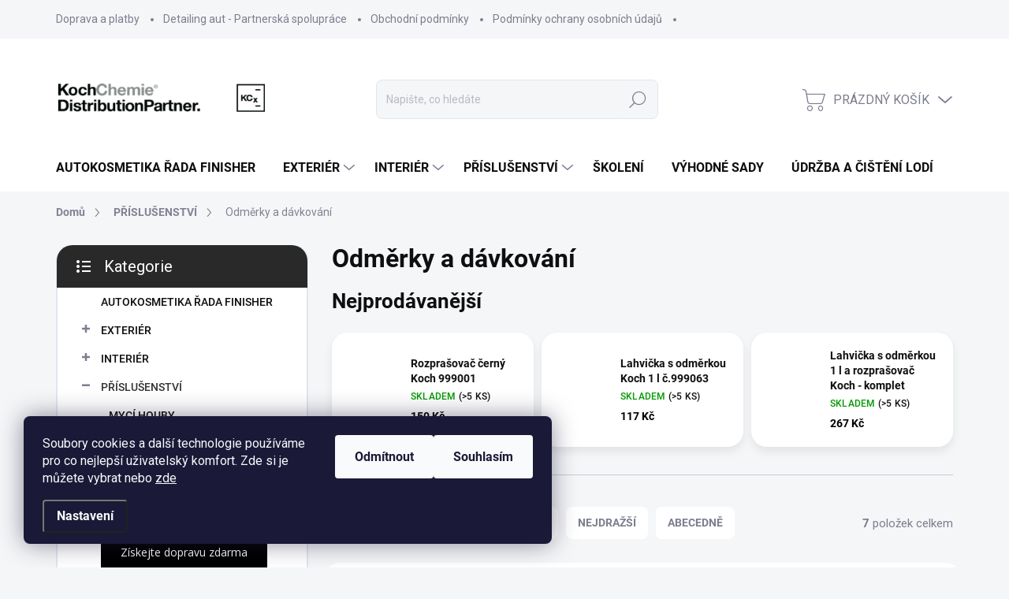

--- FILE ---
content_type: text/html; charset=utf-8
request_url: https://www.eg-detailing.cz/odmerky-a-davkovani/
body_size: 31656
content:
<!doctype html><html lang="cs" dir="ltr" class="header-background-light external-fonts-loaded"><head><meta charset="utf-8" /><meta name="viewport" content="width=device-width,initial-scale=1" /><title>Odměrky a dávkování - EGdetailing.cz</title><link rel="preconnect" href="https://cdn.myshoptet.com" /><link rel="dns-prefetch" href="https://cdn.myshoptet.com" /><link rel="preload" href="https://cdn.myshoptet.com/prj/dist/master/cms/libs/jquery/jquery-1.11.3.min.js" as="script" /><script>
dataLayer = [];
dataLayer.push({'shoptet' : {
    "pageId": 1372,
    "pageType": "category",
    "currency": "CZK",
    "currencyInfo": {
        "decimalSeparator": ",",
        "exchangeRate": 1,
        "priceDecimalPlaces": 0,
        "symbol": "K\u010d",
        "symbolLeft": 0,
        "thousandSeparator": " "
    },
    "language": "cs",
    "projectId": 483380,
    "category": {
        "guid": "32e200f5-bda8-11ed-adb3-246e96436e9c",
        "path": "P\u0158\u00cdSLU\u0160ENSTV\u00cd | Odm\u011brky a d\u00e1vkov\u00e1n\u00ed",
        "parentCategoryGuid": "8847fd77-60e6-11ec-9c66-246e96436e9c"
    },
    "cartInfo": {
        "id": null,
        "freeShipping": false,
        "freeShippingFrom": 1499,
        "leftToFreeGift": {
            "formattedPrice": "0 K\u010d",
            "priceLeft": 0
        },
        "freeGift": false,
        "leftToFreeShipping": {
            "priceLeft": 1499,
            "dependOnRegion": 0,
            "formattedPrice": "1 499 K\u010d"
        },
        "discountCoupon": [],
        "getNoBillingShippingPrice": {
            "withoutVat": 0,
            "vat": 0,
            "withVat": 0
        },
        "cartItems": [],
        "taxMode": "ORDINARY"
    },
    "cart": [],
    "customer": {
        "priceRatio": 1,
        "priceListId": 1,
        "groupId": null,
        "registered": false,
        "mainAccount": false
    }
}});
dataLayer.push({'cookie_consent' : {
    "marketing": "denied",
    "analytics": "denied"
}});
document.addEventListener('DOMContentLoaded', function() {
    shoptet.consent.onAccept(function(agreements) {
        if (agreements.length == 0) {
            return;
        }
        dataLayer.push({
            'cookie_consent' : {
                'marketing' : (agreements.includes(shoptet.config.cookiesConsentOptPersonalisation)
                    ? 'granted' : 'denied'),
                'analytics': (agreements.includes(shoptet.config.cookiesConsentOptAnalytics)
                    ? 'granted' : 'denied')
            },
            'event': 'cookie_consent'
        });
    });
});
</script>

<!-- Google Tag Manager -->
<script>(function(w,d,s,l,i){w[l]=w[l]||[];w[l].push({'gtm.start':
new Date().getTime(),event:'gtm.js'});var f=d.getElementsByTagName(s)[0],
j=d.createElement(s),dl=l!='dataLayer'?'&l='+l:'';j.async=true;j.src=
'https://www.googletagmanager.com/gtm.js?id='+i+dl;f.parentNode.insertBefore(j,f);
})(window,document,'script','dataLayer','GTM-T3D4FHW');</script>
<!-- End Google Tag Manager -->

<meta property="og:type" content="website"><meta property="og:site_name" content="eg-detailing.cz"><meta property="og:url" content="https://www.eg-detailing.cz/odmerky-a-davkovani/"><meta property="og:title" content="Odměrky a dávkování - EGdetailing.cz"><meta name="author" content="EGdetailing.cz"><meta name="web_author" content="Shoptet.cz"><meta name="dcterms.rightsHolder" content="www.eg-detailing.cz"><meta name="robots" content="index,follow"><meta property="og:image" content="https://www.eg-detailing.cz/user/categories/orig/lahvicka_na_vytvareni_peny_koch_9998145.jpg"><meta property="og:description" content="Odměrky a dávkování, EGdetailing.cz"><meta name="description" content="Odměrky a dávkování, EGdetailing.cz"><meta name="google-site-verification" content="ELy8LOC-twJogqn99_z-mxeNCIOZNQA5guBipARLYeQ"><style>:root {--color-primary: #343434;--color-primary-h: 0;--color-primary-s: 0%;--color-primary-l: 20%;--color-primary-hover: #cfcfcf;--color-primary-hover-h: 0;--color-primary-hover-s: 0%;--color-primary-hover-l: 81%;--color-secondary: #000000;--color-secondary-h: 0;--color-secondary-s: 0%;--color-secondary-l: 0%;--color-secondary-hover: #14b1ef;--color-secondary-hover-h: 197;--color-secondary-hover-s: 87%;--color-secondary-hover-l: 51%;--color-tertiary: #ffffff;--color-tertiary-h: 0;--color-tertiary-s: 0%;--color-tertiary-l: 100%;--color-tertiary-hover: #ffffff;--color-tertiary-hover-h: 0;--color-tertiary-hover-s: 0%;--color-tertiary-hover-l: 100%;--color-header-background: #ffffff;--template-font: "sans-serif";--template-headings-font: "sans-serif";--header-background-url: url("[data-uri]");--cookies-notice-background: #1A1937;--cookies-notice-color: #F8FAFB;--cookies-notice-button-hover: #f5f5f5;--cookies-notice-link-hover: #27263f;--templates-update-management-preview-mode-content: "Náhled aktualizací šablony je aktivní pro váš prohlížeč."}</style>
    <script>var shoptet = shoptet || {};</script>
    <script src="https://cdn.myshoptet.com/prj/dist/master/shop/dist/main-3g-header.js.05f199e7fd2450312de2.js"></script>
<!-- User include --><!-- service 1000(633) html code header -->
<link rel="stylesheet" href="https://cdn.myshoptet.com/usr/apollo.jakubtursky.sk/user/documents/assets/main.css?v=1769">

<noscript>
<style>
.before-carousel:before,
.before-carousel:after,
.products-block:after,
.products-block:before,
.p-detail-inner:before,
.p-detail-inner:after{
	display: none;
}

.products-block .product, .products-block .slider-group-products,
.next-to-carousel-banners .banner-wrapper,
.before-carousel .content-wrapper-in,
.p-detail-inner .p-detail-inner-header, .p-detail-inner #product-detail-form {
  opacity: 1;
}

body.type-category .content-wrapper-in,
body.type-manufacturer-detail .content-wrapper-in,
body.type-product .content-wrapper-in {
	visibility: visible!important;
}
</style>
</noscript>

<style>
@font-face {
  font-family: 'apollo';
  font-display: swap;
  src:  url('https://cdn.myshoptet.com/usr/apollo.jakubtursky.sk/user/documents/assets/iconfonts/icomoon.eot?v=107');
  src:  url('https://cdn.myshoptet.com/usr/apollo.jakubtursky.sk/user/documents/assets/iconfonts/icomoon.eot?v=107') format('embedded-opentype'),
    url('https://cdn.myshoptet.com/usr/apollo.jakubtursky.sk/user/documents/assets/iconfonts/icomoon.ttf?v=107') format('truetype'),
    url('https://cdn.myshoptet.com/usr/apollo.jakubtursky.sk/user/documents/assets/iconfonts/icomoon.woff?v=107') format('woff'),
    url('https://cdn.myshoptet.com/usr/apollo.jakubtursky.sk/user/documents/assets/iconfonts/icomoon.svg?v=107') format('svg');
  font-weight: normal;
  font-style: normal;
  font-display: block;
}
.top-navigation-bar .top-nav-button.top-nav-button-login.primary{
	display: none;
}
.basic-description>h3:first-child{
	display: none;
}
/*.header-info-banner-addon{
	background-color: black;
}*/
</style>

<style>
.not-working {
  background-color: rgba(0,0,0, 0.9);
  color: white;
  width: 100%;
  height: 100%;
  position: fixed;
  top: 0;
  left: 0;
  z-index: 9999999;
  text-align: center;
  padding: 50px;
  line-height: 1.6;
  font-size: 16px;
}
</style>

<!-- api 1012(643) html code header -->
<style data-purpose="gopay-hiding-apple-pay">
	[data-guid="c64166d0-e459-11ef-a1ff-1a433bfc8e52"] {
		display: none
	}
</style><style data-purpose="gopay-hiding-apple-pay">
	[data-guid="c67e1d16-e459-11ef-a1ff-1a433bfc8e52"] {
		display: none
	}
</style>
<!-- api 1875(1440) html code header -->

<script type="text/javascript">
var _IMT = _IMT || [];
const _imShoptetSettings = [
    {
        language: "cs",
        apiKey:  "857b49402dea4e1a81891f0dfb34e1b2",
        currencyCode: "undefined"
    }
];
(function() {
  var date = new Date();
  var pref = date.getFullYear()+'-'+date.getMonth()+'-'+date.getDate();
  var p = document.createElement('script'); p.type = 'text/javascript'; p.async = true;
      p.src = 'https://static.imservice99.eu/shoptet.im.min.js?'+pref;
      var s = document.getElementsByTagName('script')[0]; s.parentNode.insertBefore(p, s);
})();
</script>
    
<!-- service 425(79) html code header -->
<style>
.hodnoceni:before{content: "Jak o nás mluví zákazníci";}
.hodnoceni.svk:before{content: "Ako o nás hovoria zákazníci";}
.hodnoceni.hun:before{content: "Mit mondanak rólunk a felhasználók";}
.hodnoceni.pl:before{content: "Co mówią o nas klienci";}
.hodnoceni.eng:before{content: "Customer reviews";}
.hodnoceni.de:before{content: "Was unsere Kunden über uns denken";}
.hodnoceni.ro:before{content: "Ce spun clienții despre noi";}
.hodnoceni{margin: 20px auto;}
body:not(.paxio-merkur):not(.venus):not(.jupiter) .hodnoceni .vote-wrap {border: 0 !important;width: 24.5%;flex-basis: 25%;padding: 10px 20px !important;display: inline-block;margin: 0;vertical-align: top;}
.multiple-columns-body #content .hodnoceni .vote-wrap {width: 49%;flex-basis: 50%;}
.hodnoceni .votes-wrap {display: block; border: 1px solid #f7f7f7;margin: 0;width: 100%;max-width: none;padding: 10px 0; background: #fff;}
.hodnoceni .vote-wrap:nth-child(n+5){display: none !important;}
.hodnoceni:before{display: block;font-size: 18px;padding: 10px 20px;background: #fcfcfc;}
.sidebar .hodnoceni .vote-pic, .sidebar .hodnoceni .vote-initials{display: block;}
.sidebar .hodnoceni .vote-wrap, #column-l #column-l-in .hodnoceni .vote-wrap {width: 100% !important; display: block;}
.hodnoceni > a{display: block;text-align: right;padding-top: 6px;}
.hodnoceni > a:after{content: "››";display: inline-block;margin-left: 2px;}
.sidebar .hodnoceni:before, #column-l #column-l-in .hodnoceni:before {background: none !important; padding-left: 0 !important;}
.template-10 .hodnoceni{max-width: 952px !important;}
.page-detail .hodnoceni > a{font-size: 14px;}
.page-detail .hodnoceni{margin-bottom: 30px;}
@media screen and (min-width: 992px) and (max-width: 1199px) {
.hodnoceni .vote-rating{display: block;}
.hodnoceni .vote-time{display: block;margin-top: 3px;}
.hodnoceni .vote-delimeter{display: none;}
}
@media screen and (max-width: 991px) {
body:not(.paxio-merkur):not(.venus):not(.jupiter) .hodnoceni .vote-wrap {width: 49%;flex-basis: 50%;}
.multiple-columns-body #content .hodnoceni .vote-wrap {width: 99%;flex-basis: 100%;}
}
@media screen and (max-width: 767px) {
body:not(.paxio-merkur):not(.venus):not(.jupiter) .hodnoceni .vote-wrap {width: 99%;flex-basis: 100%;}
}
.home #main-product .hodnoceni{margin: 0 0 60px 0;}
.hodnoceni .votes-wrap.admin-response{display: none !important;}
.hodnoceni .vote-pic {width: 100px;}
.hodnoceni .vote-delimeter{display: none;}
.hodnoceni .vote-rating{display: block;}
.hodnoceni .vote-time {display: block;margin-top: 5px;}
@media screen and (min-width: 768px){
.template-12 .hodnoceni{max-width: 747px; margin-left: auto; margin-right: auto;}
}
@media screen and (min-width: 992px){
.template-12 .hodnoceni{max-width: 972px;}
}
@media screen and (min-width: 1200px){
.template-12 .hodnoceni{max-width: 1418px;}
}
.template-14 .hodnoceni .vote-initials{margin: 0 auto;}
.vote-pic img::before {display: none;}
.hodnoceni + .hodnoceni {display: none;}
</style>
<!-- project html code header -->
<link rel="stylesheet" type="text/css" href="https://api.mapy.cz/css/api/v4/smap-jak.css?v0.4009319220315397">
<link href="https://483380.myshoptet.com/user/documents/style.css?v=1744700290" rel="stylesheet">
<link href="https://jakubtursky.sk/cookies/style.css?v=1744700290" rel="stylesheet">
<script type='text/javascript'>
  window.smartlook||(function(d) {
    var o=smartlook=function(){ o.api.push(arguments)},h=d.getElementsByTagName('head')[0];
    var c=d.createElement('script');o.api=new Array();c.async=true;c.type='text/javascript';
    c.charset='utf-8';c.src='https://web-sdk.smartlook.com/recorder.js';h.appendChild(c);
    })(document);
    smartlook('init', '0c997ba8a498a0cd55eda5edeac9091de1d6cd89', { region: 'eu' });
</script>

<style>
.text .partner {
  padding-left: 0;
}
.welcome div.row{
max-width: none;
margin-left: -20px;
margin-right: -20px;
}
.welcome video{
display: block;
width: 100%;
height: 100%;
}
.responsive-iframe {
  position: relative;
  overflow: hidden;
  width: 100%;
  padding-top: 56.25%;
}

.responsive-iframe video,
.responsive-iframe iframe{
	position: absolute;
  top: 0;
  left: 0;
  bottom: 0;
  right: 0;
  width: 100%;
  height: 100%;
}
@media (max-width: 768px){
	.welcome div.row .col-xs-12:last-child{
  	margin-bottom: -30px!important;
  }
}



/* iva tucne odmitnout v cookies liste: */
.siteCookies--custom .siteCookies__text .siteCookies__button {
  font-weight: 600;
}

/* iva 250409 uprava https://483380.myshoptet.com/user/documents/style.css: */
.text .partner .photo {
  margin-left: 0;
}
@media (max-width: 768px) {
  .text .partner .photo {
    margin-left: 0;
  }
}

</style>
<link rel="stylesheet" href="https://cdn.myshoptet.com/usr/www.eg-detailing.cz/user/documents/jiho/styles.css?v=1744700290">
<meta name="facebook-domain-verification" content="f6477nu5xom8ih63hg960d93fu1i2f" />
<!-- /User include --><link rel="shortcut icon" href="/favicon.ico" type="image/x-icon" /><link rel="canonical" href="https://www.eg-detailing.cz/odmerky-a-davkovani/" />    <script>
        var _hwq = _hwq || [];
        _hwq.push(['setKey', 'B921B02CDEBE88BA6C138DD47C80C0DF']);
        _hwq.push(['setTopPos', '200']);
        _hwq.push(['showWidget', '21']);
        (function() {
            var ho = document.createElement('script');
            ho.src = 'https://cz.im9.cz/direct/i/gjs.php?n=wdgt&sak=B921B02CDEBE88BA6C138DD47C80C0DF';
            var s = document.getElementsByTagName('script')[0]; s.parentNode.insertBefore(ho, s);
        })();
    </script>
    <!-- Global site tag (gtag.js) - Google Analytics -->
    <script async src="https://www.googletagmanager.com/gtag/js?id=G-WCEX63L2GR"></script>
    <script>
        
        window.dataLayer = window.dataLayer || [];
        function gtag(){dataLayer.push(arguments);}
        

                    console.debug('default consent data');

            gtag('consent', 'default', {"ad_storage":"denied","analytics_storage":"denied","ad_user_data":"denied","ad_personalization":"denied","wait_for_update":500});
            dataLayer.push({
                'event': 'default_consent'
            });
        
        gtag('js', new Date());

        
                gtag('config', 'G-WCEX63L2GR', {"groups":"GA4","send_page_view":false,"content_group":"category","currency":"CZK","page_language":"cs"});
        
                gtag('config', 'AW-10868092415', {"allow_enhanced_conversions":true});
        
        
        
        
        
                    gtag('event', 'page_view', {"send_to":"GA4","page_language":"cs","content_group":"category","currency":"CZK"});
        
        
        
        
        
        
        
        
        
        
        
        
        
        document.addEventListener('DOMContentLoaded', function() {
            if (typeof shoptet.tracking !== 'undefined') {
                for (var id in shoptet.tracking.bannersList) {
                    gtag('event', 'view_promotion', {
                        "send_to": "UA",
                        "promotions": [
                            {
                                "id": shoptet.tracking.bannersList[id].id,
                                "name": shoptet.tracking.bannersList[id].name,
                                "position": shoptet.tracking.bannersList[id].position
                            }
                        ]
                    });
                }
            }

            shoptet.consent.onAccept(function(agreements) {
                if (agreements.length !== 0) {
                    console.debug('gtag consent accept');
                    var gtagConsentPayload =  {
                        'ad_storage': agreements.includes(shoptet.config.cookiesConsentOptPersonalisation)
                            ? 'granted' : 'denied',
                        'analytics_storage': agreements.includes(shoptet.config.cookiesConsentOptAnalytics)
                            ? 'granted' : 'denied',
                                                                                                'ad_user_data': agreements.includes(shoptet.config.cookiesConsentOptPersonalisation)
                            ? 'granted' : 'denied',
                        'ad_personalization': agreements.includes(shoptet.config.cookiesConsentOptPersonalisation)
                            ? 'granted' : 'denied',
                        };
                    console.debug('update consent data', gtagConsentPayload);
                    gtag('consent', 'update', gtagConsentPayload);
                    dataLayer.push(
                        { 'event': 'update_consent' }
                    );
                }
            });
        });
    </script>
<!-- Start Srovname.cz Pixel -->
<script type="text/plain" data-cookiecategory="analytics">
    !(function (e, n, t, a, s, o, r) {
        e[a] ||
        (((s = e[a] = function () {
            s.process ? s.process.apply(s, arguments) : s.queue.push(arguments);
        }).queue = []),
            ((o = n.createElement(t)).async = 1),
            (o.src = "https://tracking.srovname.cz/srovnamepixel.js"),
            (o.dataset.srv9 = "1"),
            (r = n.getElementsByTagName(t)[0]).parentNode.insertBefore(o, r));
    })(window, document, "script", "srovname");
    srovname("init", "9383a66b0cf34cc0c3a733e8ed86bf00");
</script>
<!-- End Srovname.cz Pixel -->
</head><body class="desktop id-1372 in-odmerky-a-davkovani template-11 type-category multiple-columns-body columns-mobile-2 columns-3 blank-mode blank-mode-css ums_forms_redesign--off ums_a11y_category_page--on ums_discussion_rating_forms--off ums_flags_display_unification--on ums_a11y_login--on mobile-header-version-1">
        <div id="fb-root"></div>
        <script>
            window.fbAsyncInit = function() {
                FB.init({
//                    appId            : 'your-app-id',
                    autoLogAppEvents : true,
                    xfbml            : true,
                    version          : 'v19.0'
                });
            };
        </script>
        <script async defer crossorigin="anonymous" src="https://connect.facebook.net/cs_CZ/sdk.js"></script>
<!-- Google Tag Manager (noscript) -->
<noscript><iframe src="https://www.googletagmanager.com/ns.html?id=GTM-T3D4FHW"
height="0" width="0" style="display:none;visibility:hidden"></iframe></noscript>
<!-- End Google Tag Manager (noscript) -->

    <div class="siteCookies siteCookies--left siteCookies--dark js-siteCookies" role="dialog" data-testid="cookiesPopup" data-nosnippet>
        <div class="siteCookies__form">
            <div class="siteCookies__content">
                <div class="siteCookies__text">
                    Soubory cookies a další technologie používáme pro co nejlepší uživatelský komfort. Zde si je můžete vybrat nebo <a href="https://483380.myshoptet.com/podminky-ochrany-osobnich-udaju/" target="_blank" rel="noopener noreferrer">zde</a>
                </div>
                <p class="siteCookies__links">
                    <button class="siteCookies__link js-cookies-settings" aria-label="Nastavení cookies" data-testid="cookiesSettings">Nastavení</button>
                </p>
            </div>
            <div class="siteCookies__buttonWrap">
                                    <button class="siteCookies__button js-cookiesConsentSubmit" value="reject" aria-label="Odmítnout cookies" data-testid="buttonCookiesReject">Odmítnout</button>
                                <button class="siteCookies__button js-cookiesConsentSubmit" value="all" aria-label="Přijmout cookies" data-testid="buttonCookiesAccept">Souhlasím</button>
            </div>
        </div>
        <script>
            document.addEventListener("DOMContentLoaded", () => {
                const siteCookies = document.querySelector('.js-siteCookies');
                document.addEventListener("scroll", shoptet.common.throttle(() => {
                    const st = document.documentElement.scrollTop;
                    if (st > 1) {
                        siteCookies.classList.add('siteCookies--scrolled');
                    } else {
                        siteCookies.classList.remove('siteCookies--scrolled');
                    }
                }, 100));
            });
        </script>
    </div>
<a href="#content" class="skip-link sr-only">Přejít na obsah</a><div class="overall-wrapper"><div class="user-action"><div class="container">
    <div class="user-action-in">
                    <div id="login" class="user-action-login popup-widget login-widget" role="dialog" aria-labelledby="loginHeading">
        <div class="popup-widget-inner">
                            <h2 id="loginHeading">Přihlášení k vašemu účtu</h2><div id="customerLogin"><form action="/action/Customer/Login/" method="post" id="formLoginIncluded" class="csrf-enabled formLogin" data-testid="formLogin"><input type="hidden" name="referer" value="" /><div class="form-group"><div class="input-wrapper email js-validated-element-wrapper no-label"><input type="email" name="email" class="form-control" autofocus placeholder="E-mailová adresa (např. jan@novak.cz)" data-testid="inputEmail" autocomplete="email" required /></div></div><div class="form-group"><div class="input-wrapper password js-validated-element-wrapper no-label"><input type="password" name="password" class="form-control" placeholder="Heslo" data-testid="inputPassword" autocomplete="current-password" required /><span class="no-display">Nemůžete vyplnit toto pole</span><input type="text" name="surname" value="" class="no-display" /></div></div><div class="form-group"><div class="login-wrapper"><button type="submit" class="btn btn-secondary btn-text btn-login" data-testid="buttonSubmit">Přihlásit se</button><div class="password-helper"><a href="/registrace/" data-testid="signup" rel="nofollow">Nová registrace</a><a href="/klient/zapomenute-heslo/" rel="nofollow">Zapomenuté heslo</a></div></div></div></form>
</div>                    </div>
    </div>

                            <div id="cart-widget" class="user-action-cart popup-widget cart-widget loader-wrapper" data-testid="popupCartWidget" role="dialog" aria-hidden="true">
    <div class="popup-widget-inner cart-widget-inner place-cart-here">
        <div class="loader-overlay">
            <div class="loader"></div>
        </div>
    </div>

    <div class="cart-widget-button">
        <a href="/kosik/" class="btn btn-conversion" id="continue-order-button" rel="nofollow" data-testid="buttonNextStep">Pokračovat do košíku</a>
    </div>
</div>
            </div>
</div>
</div><div class="top-navigation-bar" data-testid="topNavigationBar">

    <div class="container">

        <div class="top-navigation-contacts">
            <strong>Zákaznická podpora:</strong><a href="tel:+420476101871" class="project-phone" aria-label="Zavolat na +420476101871" data-testid="contactboxPhone"><span>+420 476 101 871</span></a><a href="mailto:kochpartner@eko-grado.cz" class="project-email" data-testid="contactboxEmail"><span>kochpartner@eko-grado.cz</span></a>        </div>

                            <div class="top-navigation-menu">
                <div class="top-navigation-menu-trigger"></div>
                <ul class="top-navigation-bar-menu">
                                            <li class="top-navigation-menu-item-27">
                            <a href="/https-483380-myshoptet-com-doprava-platby-/">Doprava a platby</a>
                        </li>
                                            <li class="top-navigation-menu-item-1357">
                            <a href="/detailing-aut-partnerska-spoluprace/">Detailing aut - Partnerská spolupráce</a>
                        </li>
                                            <li class="top-navigation-menu-item-39">
                            <a href="/obchodni-podminky/">Obchodní podmínky</a>
                        </li>
                                            <li class="top-navigation-menu-item-691">
                            <a href="/podminky-ochrany-osobnich-udaju/">Podmínky ochrany osobních údajů </a>
                        </li>
                                            <li class="top-navigation-menu-item-1369">
                            <a href="/formular-odstoupeni-od-smlouvy/">Formulář odstoupení od smlouvy</a>
                        </li>
                                            <li class="top-navigation-menu-item-1366">
                            <a href="/reklamacni-formular/">Reklamační formulář</a>
                        </li>
                                            <li class="top-navigation-menu-item-1342">
                            <a href="/obchodni-zastupci/">Obchodní zástupci</a>
                        </li>
                                            <li class="top-navigation-menu-item-29">
                            <a href="/kontakty/">Kontakty</a>
                        </li>
                                    </ul>
                <ul class="top-navigation-bar-menu-helper"></ul>
            </div>
        
        <div class="top-navigation-tools">
            <div class="responsive-tools">
                <a href="#" class="toggle-window" data-target="search" aria-label="Hledat" data-testid="linkSearchIcon"></a>
                                                            <a href="#" class="toggle-window" data-target="login"></a>
                                                    <a href="#" class="toggle-window" data-target="navigation" aria-label="Menu" data-testid="hamburgerMenu"></a>
            </div>
                        <button class="top-nav-button top-nav-button-login toggle-window" type="button" data-target="login" aria-haspopup="dialog" aria-controls="login" aria-expanded="false" data-testid="signin"><span>Přihlášení</span></button>        </div>

    </div>

</div>
<header id="header"><div class="container navigation-wrapper">
    <div class="header-top">
        <div class="site-name-wrapper">
            <div class="site-name"><a href="/" data-testid="linkWebsiteLogo"><img src="https://cdn.myshoptet.com/usr/www.eg-detailing.cz/user/logos/kcx-logo-dp_white-background.png" alt="EGdetailing.cz" fetchpriority="low" /></a></div>        </div>
        <div class="search" itemscope itemtype="https://schema.org/WebSite">
            <meta itemprop="headline" content="Odměrky a dávkování"/><meta itemprop="url" content="https://www.eg-detailing.cz"/><meta itemprop="text" content="Odměrky a dávkování, EGdetailing.cz"/>            <form action="/action/ProductSearch/prepareString/" method="post"
    id="formSearchForm" class="search-form compact-form js-search-main"
    itemprop="potentialAction" itemscope itemtype="https://schema.org/SearchAction" data-testid="searchForm">
    <fieldset>
        <meta itemprop="target"
            content="https://www.eg-detailing.cz/vyhledavani/?string={string}"/>
        <input type="hidden" name="language" value="cs"/>
        
            
<input
    type="search"
    name="string"
        class="query-input form-control search-input js-search-input"
    placeholder="Napište, co hledáte"
    autocomplete="off"
    required
    itemprop="query-input"
    aria-label="Vyhledávání"
    data-testid="searchInput"
>
            <button type="submit" class="btn btn-default" data-testid="searchBtn">Hledat</button>
        
    </fieldset>
</form>
        </div>
        <div class="navigation-buttons">
                
    <a href="/kosik/" class="btn btn-icon toggle-window cart-count" data-target="cart" data-hover="true" data-redirect="true" data-testid="headerCart" rel="nofollow" aria-haspopup="dialog" aria-expanded="false" aria-controls="cart-widget">
        
                <span class="sr-only">Nákupní košík</span>
        
            <span class="cart-price visible-lg-inline-block" data-testid="headerCartPrice">
                                    Prázdný košík                            </span>
        
    
            </a>
        </div>
    </div>
    <nav id="navigation" aria-label="Hlavní menu" data-collapsible="true"><div class="navigation-in menu"><ul class="menu-level-1" role="menubar" data-testid="headerMenuItems"><li class="menu-item-1406" role="none"><a href="/autokosmetika-rada-finisher/" data-testid="headerMenuItem" role="menuitem" aria-expanded="false"><b>AUTOKOSMETIKA ŘADA FINISHER</b></a></li>
<li class="menu-item-1183 ext" role="none"><a href="/exterier-auta-cisteni/" data-testid="headerMenuItem" role="menuitem" aria-haspopup="true" aria-expanded="false"><b>EXTERIÉR</b><span class="submenu-arrow"></span></a><ul class="menu-level-2" aria-label="EXTERIÉR" tabindex="-1" role="menu"><li class="menu-item-1189 has-third-level" role="none"><a href="/myti-auta/" class="menu-image" data-testid="headerMenuItem" tabindex="-1" aria-hidden="true"><img src="data:image/svg+xml,%3Csvg%20width%3D%22140%22%20height%3D%22100%22%20xmlns%3D%22http%3A%2F%2Fwww.w3.org%2F2000%2Fsvg%22%3E%3C%2Fsvg%3E" alt="" aria-hidden="true" width="140" height="100"  data-src="https://cdn.myshoptet.com/usr/www.eg-detailing.cz/user/categories/thumb/myt__.jpg" fetchpriority="low" /></a><div><a href="/myti-auta/" data-testid="headerMenuItem" role="menuitem"><span>MYTÍ</span></a>
                                                    <ul class="menu-level-3" role="menu">
                                                                    <li class="menu-item-1213" role="none">
                                        <a href="/aktivni-peny-na-auto/" data-testid="headerMenuItem" role="menuitem">
                                            AKTIVNÍ PĚNY</a>,                                    </li>
                                                                    <li class="menu-item-1216" role="none">
                                        <a href="/predmyti-auta/" data-testid="headerMenuItem" role="menuitem">
                                            PŘEDMYTÍ</a>,                                    </li>
                                                                    <li class="menu-item-1315" role="none">
                                        <a href="/cistice-motoru/" data-testid="headerMenuItem" role="menuitem">
                                            ČISTIČE MOTORŮ</a>,                                    </li>
                                                                    <li class="menu-item-1240" role="none">
                                        <a href="/odstranovace-hmyzu/" data-testid="headerMenuItem" role="menuitem">
                                            ODSTRANĚNÍ HMYZU</a>,                                    </li>
                                                                    <li class="menu-item-1219" role="none">
                                        <a href="/autosampony/" data-testid="headerMenuItem" role="menuitem">
                                            AUTOŠAMPONY</a>,                                    </li>
                                                                    <li class="menu-item-1222" role="none">
                                        <a href="/vosky-na-auto/" data-testid="headerMenuItem" role="menuitem">
                                            VOSKY</a>,                                    </li>
                                                                    <li class="menu-item-1327" role="none">
                                        <a href="/myti-bez-vody/" data-testid="headerMenuItem" role="menuitem">
                                            MYTÍ BEZ VODY</a>                                    </li>
                                                            </ul>
                        </div></li><li class="menu-item-1204 has-third-level" role="none"><a href="/hlinikove-disky-cisteni/" class="menu-image" data-testid="headerMenuItem" tabindex="-1" aria-hidden="true"><img src="data:image/svg+xml,%3Csvg%20width%3D%22140%22%20height%3D%22100%22%20xmlns%3D%22http%3A%2F%2Fwww.w3.org%2F2000%2Fsvg%22%3E%3C%2Fsvg%3E" alt="" aria-hidden="true" width="140" height="100"  data-src="https://cdn.myshoptet.com/usr/www.eg-detailing.cz/user/categories/thumb/rafky.jpg" fetchpriority="low" /></a><div><a href="/hlinikove-disky-cisteni/" data-testid="headerMenuItem" role="menuitem"><span>ČIŠTĚNÍ HLINÍKOVÝCH DISKŮ</span></a>
                                                    <ul class="menu-level-3" role="menu">
                                                                    <li class="menu-item-1336" role="none">
                                        <a href="/ph-neutralni/" data-testid="headerMenuItem" role="menuitem">
                                            pH neutrální</a>,                                    </li>
                                                                    <li class="menu-item-1330" role="none">
                                        <a href="/kysele/" data-testid="headerMenuItem" role="menuitem">
                                            Kyselé</a>,                                    </li>
                                                                    <li class="menu-item-1333" role="none">
                                        <a href="/alkalicke/" data-testid="headerMenuItem" role="menuitem">
                                            Alkalické</a>                                    </li>
                                                            </ul>
                        </div></li><li class="menu-item-1192 has-third-level" role="none"><a href="/dekontaminace-laku/" class="menu-image" data-testid="headerMenuItem" tabindex="-1" aria-hidden="true"><img src="data:image/svg+xml,%3Csvg%20width%3D%22140%22%20height%3D%22100%22%20xmlns%3D%22http%3A%2F%2Fwww.w3.org%2F2000%2Fsvg%22%3E%3C%2Fsvg%3E" alt="" aria-hidden="true" width="140" height="100"  data-src="https://cdn.myshoptet.com/usr/www.eg-detailing.cz/user/categories/thumb/dekontaminace.jpg" fetchpriority="low" /></a><div><a href="/dekontaminace-laku/" data-testid="headerMenuItem" role="menuitem"><span>ČIŠTĚNÍ A DEKONTAMINACE LAKU</span></a>
                                                    <ul class="menu-level-3" role="menu">
                                                                    <li class="menu-item-1225" role="none">
                                        <a href="/odstranovace-poletave-rzi/" data-testid="headerMenuItem" role="menuitem">
                                            ODSTRAŇOVAČE POLÉTAVÉ RZI</a>,                                    </li>
                                                                    <li class="menu-item-1228" role="none">
                                        <a href="/cisteni-laku-auta/" data-testid="headerMenuItem" role="menuitem">
                                            ČISTIČE LAKU</a>,                                    </li>
                                                                    <li class="menu-item-1231" role="none">
                                        <a href="/clayovani/" data-testid="headerMenuItem" role="menuitem">
                                            CLAYOVÁNÍ</a>                                    </li>
                                                            </ul>
                        </div></li><li class="menu-item-1249" role="none"><a href="/cisteni-oken-auto/" class="menu-image" data-testid="headerMenuItem" tabindex="-1" aria-hidden="true"><img src="data:image/svg+xml,%3Csvg%20width%3D%22140%22%20height%3D%22100%22%20xmlns%3D%22http%3A%2F%2Fwww.w3.org%2F2000%2Fsvg%22%3E%3C%2Fsvg%3E" alt="" aria-hidden="true" width="140" height="100"  data-src="https://cdn.myshoptet.com/usr/www.eg-detailing.cz/user/categories/thumb/speedglascleaner_kochchemie.jpg" fetchpriority="low" /></a><div><a href="/cisteni-oken-auto/" data-testid="headerMenuItem" role="menuitem"><span>ČIŠTĚNÍ OKEN</span></a>
                        </div></li><li class="menu-item-1195 has-third-level" role="none"><a href="/lestenky-a-renovace-laku/" class="menu-image" data-testid="headerMenuItem" tabindex="-1" aria-hidden="true"><img src="data:image/svg+xml,%3Csvg%20width%3D%22140%22%20height%3D%22100%22%20xmlns%3D%22http%3A%2F%2Fwww.w3.org%2F2000%2Fsvg%22%3E%3C%2Fsvg%3E" alt="" aria-hidden="true" width="140" height="100"  data-src="https://cdn.myshoptet.com/usr/www.eg-detailing.cz/user/categories/thumb/lestenky.jpg" fetchpriority="low" /></a><div><a href="/lestenky-a-renovace-laku/" data-testid="headerMenuItem" role="menuitem"><span>LEŠTĚNKY A RENOVACE LAKU</span></a>
                                                    <ul class="menu-level-3" role="menu">
                                                                    <li class="menu-item-1234" role="none">
                                        <a href="/lestici-pasty-na-auto/" data-testid="headerMenuItem" role="menuitem">
                                            LEŠTÍCÍ PASTY</a>,                                    </li>
                                                                    <li class="menu-item-1237" role="none">
                                        <a href="/lestici-kotouce/" data-testid="headerMenuItem" role="menuitem">
                                            LEŠTÍCÍ KOTOUČE</a>,                                    </li>
                                                                    <li class="menu-item-1339" role="none">
                                        <a href="/rucni-lesteni/" data-testid="headerMenuItem" role="menuitem">
                                            RUČNÍ LEŠTĚNÍ</a>                                    </li>
                                                            </ul>
                        </div></li><li class="menu-item-1198" role="none"><a href="/ochrana-laku-auta/" class="menu-image" data-testid="headerMenuItem" tabindex="-1" aria-hidden="true"><img src="data:image/svg+xml,%3Csvg%20width%3D%22140%22%20height%3D%22100%22%20xmlns%3D%22http%3A%2F%2Fwww.w3.org%2F2000%2Fsvg%22%3E%3C%2Fsvg%3E" alt="" aria-hidden="true" width="140" height="100"  data-src="https://cdn.myshoptet.com/usr/www.eg-detailing.cz/user/categories/thumb/ochrana_laku.jpg" fetchpriority="low" /></a><div><a href="/ochrana-laku-auta/" data-testid="headerMenuItem" role="menuitem"><span>OCHRANA LAKU</span></a>
                        </div></li><li class="menu-item-1210" role="none"><a href="/osetreni-kabrioletu/" class="menu-image" data-testid="headerMenuItem" tabindex="-1" aria-hidden="true"><img src="data:image/svg+xml,%3Csvg%20width%3D%22140%22%20height%3D%22100%22%20xmlns%3D%22http%3A%2F%2Fwww.w3.org%2F2000%2Fsvg%22%3E%3C%2Fsvg%3E" alt="" aria-hidden="true" width="140" height="100"  data-src="https://cdn.myshoptet.com/usr/www.eg-detailing.cz/user/categories/thumb/allround_textile_sealant_koch_524500.png" fetchpriority="low" /></a><div><a href="/osetreni-kabrioletu/" data-testid="headerMenuItem" role="menuitem"><span>OŠETŘENÍ KABRIOLETŮ</span></a>
                        </div></li><li class="menu-item-1207" role="none"><a href="/osetreni-plastu-a-pneumatik/" class="menu-image" data-testid="headerMenuItem" tabindex="-1" aria-hidden="true"><img src="data:image/svg+xml,%3Csvg%20width%3D%22140%22%20height%3D%22100%22%20xmlns%3D%22http%3A%2F%2Fwww.w3.org%2F2000%2Fsvg%22%3E%3C%2Fsvg%3E" alt="" aria-hidden="true" width="140" height="100"  data-src="https://cdn.myshoptet.com/usr/www.eg-detailing.cz/user/categories/thumb/pneumatiky.jpg" fetchpriority="low" /></a><div><a href="/osetreni-plastu-a-pneumatik/" data-testid="headerMenuItem" role="menuitem"><span>OŠETŘENÍ PLASTŮ A PNEUMATIK</span></a>
                        </div></li><li class="menu-item-1246" role="none"><a href="/autokosmetika-koch-excelent/" class="menu-image" data-testid="headerMenuItem" tabindex="-1" aria-hidden="true"><img src="data:image/svg+xml,%3Csvg%20width%3D%22140%22%20height%3D%22100%22%20xmlns%3D%22http%3A%2F%2Fwww.w3.org%2F2000%2Fsvg%22%3E%3C%2Fsvg%3E" alt="" aria-hidden="true" width="140" height="100"  data-src="https://cdn.myshoptet.com/usr/www.eg-detailing.cz/user/categories/thumb/rada_pro_koncove_uzivatele.jpg" fetchpriority="low" /></a><div><a href="/autokosmetika-koch-excelent/" data-testid="headerMenuItem" role="menuitem"><span>AUTOKOSMETIKA KOCH ŘADA EXCELENT</span></a>
                        </div></li><li class="menu-item-1303" role="none"><a href="/nano-autokosmetika/" class="menu-image" data-testid="headerMenuItem" tabindex="-1" aria-hidden="true"><img src="data:image/svg+xml,%3Csvg%20width%3D%22140%22%20height%3D%22100%22%20xmlns%3D%22http%3A%2F%2Fwww.w3.org%2F2000%2Fsvg%22%3E%3C%2Fsvg%3E" alt="" aria-hidden="true" width="140" height="100"  data-src="https://cdn.myshoptet.com/usr/www.eg-detailing.cz/user/categories/thumb/1knano_kochchemie.jpg" fetchpriority="low" /></a><div><a href="/nano-autokosmetika/" data-testid="headerMenuItem" role="menuitem"><span>NANO KOSMETIKA</span></a>
                        </div></li><li class="menu-item-1324" role="none"><a href="/matne-laky/" class="menu-image" data-testid="headerMenuItem" tabindex="-1" aria-hidden="true"><img src="data:image/svg+xml,%3Csvg%20width%3D%22140%22%20height%3D%22100%22%20xmlns%3D%22http%3A%2F%2Fwww.w3.org%2F2000%2Fsvg%22%3E%3C%2Fsvg%3E" alt="" aria-hidden="true" width="140" height="100"  data-src="https://cdn.myshoptet.com/usr/www.eg-detailing.cz/user/categories/thumb/nanomagicshampoo_kochchemie.jpg" fetchpriority="low" /></a><div><a href="/matne-laky/" data-testid="headerMenuItem" role="menuitem"><span>MATNÉ LAKY</span></a>
                        </div></li><li class="menu-item-1252" role="none"><a href="/pripravky-pro-myci-linky/" class="menu-image" data-testid="headerMenuItem" tabindex="-1" aria-hidden="true"><img src="data:image/svg+xml,%3Csvg%20width%3D%22140%22%20height%3D%22100%22%20xmlns%3D%22http%3A%2F%2Fwww.w3.org%2F2000%2Fsvg%22%3E%3C%2Fsvg%3E" alt="" aria-hidden="true" width="140" height="100"  data-src="https://cdn.myshoptet.com/usr/www.eg-detailing.cz/user/categories/thumb/superfoam_kochchemie.jpg" fetchpriority="low" /></a><div><a href="/pripravky-pro-myci-linky/" data-testid="headerMenuItem" role="menuitem"><span>ŘADA PRO MYCÍ LINKY</span></a>
                        </div></li><li class="menu-item-1255" role="none"><a href="/pripravky-pro-myci-boxy/" class="menu-image" data-testid="headerMenuItem" tabindex="-1" aria-hidden="true"><img src="data:image/svg+xml,%3Csvg%20width%3D%22140%22%20height%3D%22100%22%20xmlns%3D%22http%3A%2F%2Fwww.w3.org%2F2000%2Fsvg%22%3E%3C%2Fsvg%3E" alt="" aria-hidden="true" width="140" height="100"  data-src="https://cdn.myshoptet.com/usr/www.eg-detailing.cz/user/categories/thumb/protectorwax_koch.jpg" fetchpriority="low" /></a><div><a href="/pripravky-pro-myci-boxy/" data-testid="headerMenuItem" role="menuitem"><span>ŘADA PRO MYCÍ BOXY</span></a>
                        </div></li><li class="menu-item-1321" role="none"><a href="/cistice-plachet/" class="menu-image" data-testid="headerMenuItem" tabindex="-1" aria-hidden="true"><img src="data:image/svg+xml,%3Csvg%20width%3D%22140%22%20height%3D%22100%22%20xmlns%3D%22http%3A%2F%2Fwww.w3.org%2F2000%2Fsvg%22%3E%3C%2Fsvg%3E" alt="" aria-hidden="true" width="140" height="100"  data-src="https://cdn.myshoptet.com/usr/www.eg-detailing.cz/user/categories/thumb/lkw_kochchemie.jpg" fetchpriority="low" /></a><div><a href="/cistice-plachet/" data-testid="headerMenuItem" role="menuitem"><span>ČISTIČE PLACHET</span></a>
                        </div></li><li class="menu-item-1375" role="none"><a href="/myti-motorek/" class="menu-image" data-testid="headerMenuItem" tabindex="-1" aria-hidden="true"><img src="data:image/svg+xml,%3Csvg%20width%3D%22140%22%20height%3D%22100%22%20xmlns%3D%22http%3A%2F%2Fwww.w3.org%2F2000%2Fsvg%22%3E%3C%2Fsvg%3E" alt="" aria-hidden="true" width="140" height="100"  data-src="https://cdn.myshoptet.com/usr/www.eg-detailing.cz/user/categories/thumb/myti_motorek.jpg" fetchpriority="low" /></a><div><a href="/myti-motorek/" data-testid="headerMenuItem" role="menuitem"><span>MYTÍ MOTOREK</span></a>
                        </div></li><li class="menu-item-1409" role="none"><a href="/prumyslove-odmastovace/" class="menu-image" data-testid="headerMenuItem" tabindex="-1" aria-hidden="true"><img src="data:image/svg+xml,%3Csvg%20width%3D%22140%22%20height%3D%22100%22%20xmlns%3D%22http%3A%2F%2Fwww.w3.org%2F2000%2Fsvg%22%3E%3C%2Fsvg%3E" alt="" aria-hidden="true" width="140" height="100"  data-src="https://cdn.myshoptet.com/usr/www.eg-detailing.cz/user/categories/thumb/prender_prumyslovapracka_w40.jpg" fetchpriority="low" /></a><div><a href="/prumyslove-odmastovace/" data-testid="headerMenuItem" role="menuitem"><span>PRŮMYSLOVÉ ODMAŠŤOVAČE</span></a>
                        </div></li></ul></li>
<li class="menu-item-1186 ext" role="none"><a href="/interier-auta-cisteni/" data-testid="headerMenuItem" role="menuitem" aria-haspopup="true" aria-expanded="false"><b>INTERIÉR</b><span class="submenu-arrow"></span></a><ul class="menu-level-2" aria-label="INTERIÉR" tabindex="-1" role="menu"><li class="menu-item-1258" role="none"><a href="/cisteni-interieru-vozu/" class="menu-image" data-testid="headerMenuItem" tabindex="-1" aria-hidden="true"><img src="data:image/svg+xml,%3Csvg%20width%3D%22140%22%20height%3D%22100%22%20xmlns%3D%22http%3A%2F%2Fwww.w3.org%2F2000%2Fsvg%22%3E%3C%2Fsvg%3E" alt="" aria-hidden="true" width="140" height="100"  data-src="https://cdn.myshoptet.com/usr/www.eg-detailing.cz/user/categories/thumb/mehrzweckreiniger_kochchemie.jpg" fetchpriority="low" /></a><div><a href="/cisteni-interieru-vozu/" data-testid="headerMenuItem" role="menuitem"><span>ČIŠTĚNÍ INTERIÉRU</span></a>
                        </div></li><li class="menu-item-1261" role="none"><a href="/ozivovace-plastu/" class="menu-image" data-testid="headerMenuItem" tabindex="-1" aria-hidden="true"><img src="data:image/svg+xml,%3Csvg%20width%3D%22140%22%20height%3D%22100%22%20xmlns%3D%22http%3A%2F%2Fwww.w3.org%2F2000%2Fsvg%22%3E%3C%2Fsvg%3E" alt="" aria-hidden="true" width="140" height="100"  data-src="https://cdn.myshoptet.com/usr/www.eg-detailing.cz/user/categories/thumb/topstar_kochchemie.jpg" fetchpriority="low" /></a><div><a href="/ozivovace-plastu/" data-testid="headerMenuItem" role="menuitem"><span>OŽIVOVAČE PLASTU</span></a>
                        </div></li><li class="menu-item-1264" role="none"><a href="/osetreni-kuze-v-aute/" class="menu-image" data-testid="headerMenuItem" tabindex="-1" aria-hidden="true"><img src="data:image/svg+xml,%3Csvg%20width%3D%22140%22%20height%3D%22100%22%20xmlns%3D%22http%3A%2F%2Fwww.w3.org%2F2000%2Fsvg%22%3E%3C%2Fsvg%3E" alt="" aria-hidden="true" width="140" height="100"  data-src="https://cdn.myshoptet.com/usr/www.eg-detailing.cz/user/categories/thumb/osetreni_kuze.jpg" fetchpriority="low" /></a><div><a href="/osetreni-kuze-v-aute/" data-testid="headerMenuItem" role="menuitem"><span>ČIŠTĚNÍ A OŠETŘENÍ KŮŽE</span></a>
                        </div></li><li class="menu-item-1267" role="none"><a href="/cisteni-oken/" class="menu-image" data-testid="headerMenuItem" tabindex="-1" aria-hidden="true"><img src="data:image/svg+xml,%3Csvg%20width%3D%22140%22%20height%3D%22100%22%20xmlns%3D%22http%3A%2F%2Fwww.w3.org%2F2000%2Fsvg%22%3E%3C%2Fsvg%3E" alt="" aria-hidden="true" width="140" height="100"  data-src="https://cdn.myshoptet.com/usr/www.eg-detailing.cz/user/categories/thumb/speedglascleaner_kochchemie-1.jpg" fetchpriority="low" /></a><div><a href="/cisteni-oken/" data-testid="headerMenuItem" role="menuitem"><span>ČIŠTĚNÍ OKEN</span></a>
                        </div></li></ul></li>
<li class="menu-item-1270 ext" role="none"><a href="/prislusenstvi/" data-testid="headerMenuItem" role="menuitem" aria-haspopup="true" aria-expanded="false"><b>PŘÍSLUŠENSTVÍ</b><span class="submenu-arrow"></span></a><ul class="menu-level-2" aria-label="PŘÍSLUŠENSTVÍ" tabindex="-1" role="menu"><li class="menu-item-1276" role="none"><a href="/houby-na-myti-auta/" class="menu-image" data-testid="headerMenuItem" tabindex="-1" aria-hidden="true"><img src="data:image/svg+xml,%3Csvg%20width%3D%22140%22%20height%3D%22100%22%20xmlns%3D%22http%3A%2F%2Fwww.w3.org%2F2000%2Fsvg%22%3E%3C%2Fsvg%3E" alt="" aria-hidden="true" width="140" height="100"  data-src="https://cdn.myshoptet.com/usr/www.eg-detailing.cz/user/categories/thumb/myc___houby.jpg" fetchpriority="low" /></a><div><a href="/houby-na-myti-auta/" data-testid="headerMenuItem" role="menuitem"><span>MYCÍ HOUBY</span></a>
                        </div></li><li class="menu-item-1279" role="none"><a href="/vikan-kartace-sterky/" class="menu-image" data-testid="headerMenuItem" tabindex="-1" aria-hidden="true"><img src="data:image/svg+xml,%3Csvg%20width%3D%22140%22%20height%3D%22100%22%20xmlns%3D%22http%3A%2F%2Fwww.w3.org%2F2000%2Fsvg%22%3E%3C%2Fsvg%3E" alt="" aria-hidden="true" width="140" height="100"  data-src="https://cdn.myshoptet.com/usr/www.eg-detailing.cz/user/categories/thumb/999226.jpg" fetchpriority="low" /></a><div><a href="/vikan-kartace-sterky/" data-testid="headerMenuItem" role="menuitem"><span>VIKAN KARTÁČE A STĚRKY</span></a>
                        </div></li><li class="menu-item-1288" role="none"><a href="/postrikovace-a-penovace/" class="menu-image" data-testid="headerMenuItem" tabindex="-1" aria-hidden="true"><img src="data:image/svg+xml,%3Csvg%20width%3D%22140%22%20height%3D%22100%22%20xmlns%3D%22http%3A%2F%2Fwww.w3.org%2F2000%2Fsvg%22%3E%3C%2Fsvg%3E" alt="" aria-hidden="true" width="140" height="100"  data-src="https://cdn.myshoptet.com/usr/www.eg-detailing.cz/user/categories/thumb/postrikovac.jpg" fetchpriority="low" /></a><div><a href="/postrikovace-a-penovace/" data-testid="headerMenuItem" role="menuitem"><span>POSTŘIKOVACĚ A PĚNOVAČE</span></a>
                        </div></li><li class="menu-item-1282" role="none"><a href="/detailing-stetce/" class="menu-image" data-testid="headerMenuItem" tabindex="-1" aria-hidden="true"><img src="data:image/svg+xml,%3Csvg%20width%3D%22140%22%20height%3D%22100%22%20xmlns%3D%22http%3A%2F%2Fwww.w3.org%2F2000%2Fsvg%22%3E%3C%2Fsvg%3E" alt="" aria-hidden="true" width="140" height="100"  data-src="https://cdn.myshoptet.com/usr/www.eg-detailing.cz/user/categories/thumb/detailingove_stetce_koch.jpg" fetchpriority="low" /></a><div><a href="/detailing-stetce/" data-testid="headerMenuItem" role="menuitem"><span>DETAILINGOVÉ ŠTĚTCE</span></a>
                        </div></li><li class="menu-item-1285" role="none"><a href="/prumyslove-papirove-uterky-a-stojany/" class="menu-image" data-testid="headerMenuItem" tabindex="-1" aria-hidden="true"><img src="data:image/svg+xml,%3Csvg%20width%3D%22140%22%20height%3D%22100%22%20xmlns%3D%22http%3A%2F%2Fwww.w3.org%2F2000%2Fsvg%22%3E%3C%2Fsvg%3E" alt="" aria-hidden="true" width="140" height="100"  data-src="https://cdn.myshoptet.com/usr/www.eg-detailing.cz/user/categories/thumb/uterky_stojany.jpg" fetchpriority="low" /></a><div><a href="/prumyslove-papirove-uterky-a-stojany/" data-testid="headerMenuItem" role="menuitem"><span>PRŮMYSLOVÉ PAPÍROVÉ UTĚRKY A STOJANY</span></a>
                        </div></li><li class="menu-item-1372 active" role="none"><a href="/odmerky-a-davkovani/" class="menu-image" data-testid="headerMenuItem" tabindex="-1" aria-hidden="true"><img src="data:image/svg+xml,%3Csvg%20width%3D%22140%22%20height%3D%22100%22%20xmlns%3D%22http%3A%2F%2Fwww.w3.org%2F2000%2Fsvg%22%3E%3C%2Fsvg%3E" alt="" aria-hidden="true" width="140" height="100"  data-src="https://cdn.myshoptet.com/usr/www.eg-detailing.cz/user/categories/thumb/lahvicka_na_vytvareni_peny_koch_9998145.jpg" fetchpriority="low" /></a><div><a href="/odmerky-a-davkovani/" data-testid="headerMenuItem" role="menuitem"><span>Odměrky a dávkování</span></a>
                        </div></li><li class="menu-item-1389" role="none"><a href="/detailing-vybaveni/" class="menu-image" data-testid="headerMenuItem" tabindex="-1" aria-hidden="true"><img src="data:image/svg+xml,%3Csvg%20width%3D%22140%22%20height%3D%22100%22%20xmlns%3D%22http%3A%2F%2Fwww.w3.org%2F2000%2Fsvg%22%3E%3C%2Fsvg%3E" alt="" aria-hidden="true" width="140" height="100"  data-src="https://cdn.myshoptet.com/usr/www.eg-detailing.cz/user/categories/thumb/detailingovy_kbelik_koch_9998225.jpg" fetchpriority="low" /></a><div><a href="/detailing-vybaveni/" data-testid="headerMenuItem" role="menuitem"><span>Detailing vybavení</span></a>
                        </div></li><li class="menu-item-1273" role="none"><a href="/mikrovlaknove-uterky/" class="menu-image" data-testid="headerMenuItem" tabindex="-1" aria-hidden="true"><img src="data:image/svg+xml,%3Csvg%20width%3D%22140%22%20height%3D%22100%22%20xmlns%3D%22http%3A%2F%2Fwww.w3.org%2F2000%2Fsvg%22%3E%3C%2Fsvg%3E" alt="" aria-hidden="true" width="140" height="100"  data-src="https://cdn.myshoptet.com/usr/www.eg-detailing.cz/user/categories/thumb/mikrovlaknove_uterky.jpg" fetchpriority="low" /></a><div><a href="/mikrovlaknove-uterky/" data-testid="headerMenuItem" role="menuitem"><span>MIKROVLÁKNOVÉ UTĚRKY</span></a>
                        </div></li></ul></li>
<li class="menu-item-1383" role="none"><a href="/skoleni/" data-testid="headerMenuItem" role="menuitem" aria-expanded="false"><b>ŠKOLENÍ</b></a></li>
<li class="menu-item-1294" role="none"><a href="/autokosmetika-sady/" data-testid="headerMenuItem" role="menuitem" aria-expanded="false"><b>VÝHODNÉ SADY</b></a></li>
<li class="menu-item-1397" role="none"><a href="/udrzba-a-cisteni-lodi/" data-testid="headerMenuItem" role="menuitem" aria-expanded="false"><b>ÚDRŽBA A ČIŠTĚNÍ LODÍ</b></a></li>
<li class="menu-item-1400" role="none"><a href="/colourlock/" data-testid="headerMenuItem" role="menuitem" aria-expanded="false"><b>COLOURLOCK</b></a></li>
<li class="menu-item-1291" role="none"><a href="/vune-do-aut/" data-testid="headerMenuItem" role="menuitem" aria-expanded="false"><b>VŮNĚ DO AUT</b></a></li>
<li class="menu-item-1309 ext" role="none"><a href="/cistici-prostredky/" data-testid="headerMenuItem" role="menuitem" aria-haspopup="true" aria-expanded="false"><b>ČISTÍCÍ PROSTŘEDKY</b><span class="submenu-arrow"></span></a><ul class="menu-level-2" aria-label="ČISTÍCÍ PROSTŘEDKY" tabindex="-1" role="menu"><li class="menu-item-1312" role="none"><a href="/cistice-podlah/" class="menu-image" data-testid="headerMenuItem" tabindex="-1" aria-hidden="true"><img src="data:image/svg+xml,%3Csvg%20width%3D%22140%22%20height%3D%22100%22%20xmlns%3D%22http%3A%2F%2Fwww.w3.org%2F2000%2Fsvg%22%3E%3C%2Fsvg%3E" alt="" aria-hidden="true" width="140" height="100"  data-src="https://cdn.myshoptet.com/usr/www.eg-detailing.cz/user/categories/thumb/greenstar_kochchemie-1.jpg" fetchpriority="low" /></a><div><a href="/cistice-podlah/" data-testid="headerMenuItem" role="menuitem"><span>ČISTIČE PODLAH</span></a>
                        </div></li><li class="menu-item-1318" role="none"><a href="/cistice-rukou/" class="menu-image" data-testid="headerMenuItem" tabindex="-1" aria-hidden="true"><img src="data:image/svg+xml,%3Csvg%20width%3D%22140%22%20height%3D%22100%22%20xmlns%3D%22http%3A%2F%2Fwww.w3.org%2F2000%2Fsvg%22%3E%3C%2Fsvg%3E" alt="" aria-hidden="true" width="140" height="100"  data-src="https://cdn.myshoptet.com/usr/www.eg-detailing.cz/user/categories/thumb/kolan_kochchemie.jpg" fetchpriority="low" /></a><div><a href="/cistice-rukou/" data-testid="headerMenuItem" role="menuitem"><span>ČISTIČE RUKOU</span></a>
                        </div></li></ul></li>
<li class="menu-item-1392" role="none"><a href="/novinky-v-sortimentu/" data-testid="headerMenuItem" role="menuitem" aria-expanded="false"><b>NOVINKY V SORTIMENTU</b></a></li>
<li class="menu-item-1360" role="none"><a href="/merch/" data-testid="headerMenuItem" role="menuitem" aria-expanded="false"><b>Merch</b></a></li>
<li class="menu-item-29" role="none"><a href="/kontakty/" data-testid="headerMenuItem" role="menuitem" aria-expanded="false"><b>Kontakty</b></a></li>
<li class="menu-item-1342" role="none"><a href="/obchodni-zastupci/" data-testid="headerMenuItem" role="menuitem" aria-expanded="false"><b>Obchodní zástupci</b></a></li>
<li class="menu-item-27" role="none"><a href="/https-483380-myshoptet-com-doprava-platby-/" data-testid="headerMenuItem" role="menuitem" aria-expanded="false"><b>Doprava a platby</b></a></li>
<li class="menu-item-39" role="none"><a href="/obchodni-podminky/" data-testid="headerMenuItem" role="menuitem" aria-expanded="false"><b>Obchodní podmínky</b></a></li>
<li class="menu-item-1363" role="none"><a href="/aplikacni-centra/" data-testid="headerMenuItem" role="menuitem" aria-expanded="false"><b>Aplikační centra</b></a></li>
</ul>
    <ul class="navigationActions" role="menu">
                            <li role="none">
                                    <a href="/login/?backTo=%2Fodmerky-a-davkovani%2F" rel="nofollow" data-testid="signin" role="menuitem"><span>Přihlášení</span></a>
                            </li>
                        </ul>
</div><span class="navigation-close"></span></nav><div class="menu-helper" data-testid="hamburgerMenu"><span>Více</span></div>
</div></header><!-- / header -->


                    <div class="container breadcrumbs-wrapper">
            <div class="breadcrumbs" itemscope itemtype="https://schema.org/BreadcrumbList">
                                                                            <span id="navigation-first" data-basetitle="EGdetailing.cz" itemprop="itemListElement" itemscope itemtype="https://schema.org/ListItem">
                <a href="/" itemprop="item" ><span itemprop="name">Domů</span></a>
                <span class="navigation-bullet">/</span>
                <meta itemprop="position" content="1" />
            </span>
                                <span id="navigation-1" itemprop="itemListElement" itemscope itemtype="https://schema.org/ListItem">
                <a href="/prislusenstvi/" itemprop="item" data-testid="breadcrumbsSecondLevel"><span itemprop="name">PŘÍSLUŠENSTVÍ</span></a>
                <span class="navigation-bullet">/</span>
                <meta itemprop="position" content="2" />
            </span>
                                            <span id="navigation-2" itemprop="itemListElement" itemscope itemtype="https://schema.org/ListItem" data-testid="breadcrumbsLastLevel">
                <meta itemprop="item" content="https://www.eg-detailing.cz/odmerky-a-davkovani/" />
                <meta itemprop="position" content="3" />
                <span itemprop="name" data-title="Odměrky a dávkování">Odměrky a dávkování</span>
            </span>
            </div>
        </div>
    
<div id="content-wrapper" class="container content-wrapper">
    
    <div class="content-wrapper-in">
                                                <aside class="sidebar sidebar-left"  data-testid="sidebarMenu">
                                                                                                <div class="sidebar-inner">
                                                                                                        <div class="box box-bg-variant box-categories">    <div class="skip-link__wrapper">
        <span id="categories-start" class="skip-link__target js-skip-link__target sr-only" tabindex="-1">&nbsp;</span>
        <a href="#categories-end" class="skip-link skip-link--start sr-only js-skip-link--start">Přeskočit kategorie</a>
    </div>

<h4>Kategorie</h4>


<div id="categories"><div class="categories cat-01 expanded" id="cat-1406"><div class="topic"><a href="/autokosmetika-rada-finisher/">AUTOKOSMETIKA ŘADA FINISHER<span class="cat-trigger">&nbsp;</span></a></div></div><div class="categories cat-02 expandable external" id="cat-1183"><div class="topic"><a href="/exterier-auta-cisteni/">EXTERIÉR<span class="cat-trigger">&nbsp;</span></a></div>

    </div><div class="categories cat-01 expandable external" id="cat-1186"><div class="topic"><a href="/interier-auta-cisteni/">INTERIÉR<span class="cat-trigger">&nbsp;</span></a></div>

    </div><div class="categories cat-02 expandable active expanded" id="cat-1270"><div class="topic child-active"><a href="/prislusenstvi/">PŘÍSLUŠENSTVÍ<span class="cat-trigger">&nbsp;</span></a></div>

                    <ul class=" active expanded">
                                        <li >
                <a href="/houby-na-myti-auta/">
                    MYCÍ HOUBY
                                    </a>
                                                                </li>
                                <li >
                <a href="/vikan-kartace-sterky/">
                    VIKAN KARTÁČE A STĚRKY
                                    </a>
                                                                </li>
                                <li >
                <a href="/postrikovace-a-penovace/">
                    POSTŘIKOVACĚ A PĚNOVAČE
                                    </a>
                                                                </li>
                                <li >
                <a href="/detailing-stetce/">
                    DETAILINGOVÉ ŠTĚTCE
                                    </a>
                                                                </li>
                                <li >
                <a href="/prumyslove-papirove-uterky-a-stojany/">
                    PRŮMYSLOVÉ PAPÍROVÉ UTĚRKY A STOJANY
                                    </a>
                                                                </li>
                                <li class="
                active                                                 ">
                <a href="/odmerky-a-davkovani/">
                    Odměrky a dávkování
                                    </a>
                                                                </li>
                                <li >
                <a href="/detailing-vybaveni/">
                    Detailing vybavení
                                    </a>
                                                                </li>
                                <li >
                <a href="/mikrovlaknove-uterky/">
                    MIKROVLÁKNOVÉ UTĚRKY
                                    </a>
                                                                </li>
                </ul>
    </div><div class="categories cat-01 expanded" id="cat-1383"><div class="topic"><a href="/skoleni/">ŠKOLENÍ<span class="cat-trigger">&nbsp;</span></a></div></div><div class="categories cat-02 expanded" id="cat-1294"><div class="topic"><a href="/autokosmetika-sady/">VÝHODNÉ SADY<span class="cat-trigger">&nbsp;</span></a></div></div><div class="categories cat-01 expanded" id="cat-1397"><div class="topic"><a href="/udrzba-a-cisteni-lodi/">ÚDRŽBA A ČIŠTĚNÍ LODÍ<span class="cat-trigger">&nbsp;</span></a></div></div><div class="categories cat-02 expanded" id="cat-1400"><div class="topic"><a href="/colourlock/">COLOURLOCK<span class="cat-trigger">&nbsp;</span></a></div></div><div class="categories cat-01 expanded" id="cat-1291"><div class="topic"><a href="/vune-do-aut/">VŮNĚ DO AUT<span class="cat-trigger">&nbsp;</span></a></div></div><div class="categories cat-02 expandable expanded" id="cat-1309"><div class="topic"><a href="/cistici-prostredky/">ČISTÍCÍ PROSTŘEDKY<span class="cat-trigger">&nbsp;</span></a></div>

                    <ul class=" expanded">
                                        <li >
                <a href="/cistice-podlah/">
                    ČISTIČE PODLAH
                                    </a>
                                                                </li>
                                <li >
                <a href="/cistice-rukou/">
                    ČISTIČE RUKOU
                                    </a>
                                                                </li>
                </ul>
    </div><div class="categories cat-01 expanded" id="cat-1392"><div class="topic"><a href="/novinky-v-sortimentu/">NOVINKY V SORTIMENTU<span class="cat-trigger">&nbsp;</span></a></div></div><div class="categories cat-02 expanded" id="cat-1360"><div class="topic"><a href="/merch/">Merch<span class="cat-trigger">&nbsp;</span></a></div></div>        </div>

    <div class="skip-link__wrapper">
        <a href="#categories-start" class="skip-link skip-link--end sr-only js-skip-link--end" tabindex="-1" hidden>Přeskočit kategorie</a>
        <span id="categories-end" class="skip-link__target js-skip-link__target sr-only" tabindex="-1">&nbsp;</span>
    </div>
</div>
                                                                                                            <div class="box box-bg-default box-sm box-filters"><div id="filters-default-position" data-filters-default-position="left"></div><div class="filters-wrapper"><div class="filters-unveil-button-wrapper" data-testid='buttonOpenFilter'><a href="#" class="btn btn-default unveil-button" data-unveil="filters" data-text="Zavřít filtr">Otevřít filtr </a></div><div id="filters" class="filters"><div class="slider-wrapper"><h4><span>Cena</span></h4><div class="slider-header"><span class="from"><span id="min">108</span> Kč</span><span class="to"><span id="max">464</span> Kč</span></div><div class="slider-content"><div id="slider" class="param-price-filter"></div></div><span id="currencyExchangeRate" class="no-display">1</span><span id="categoryMinValue" class="no-display">108</span><span id="categoryMaxValue" class="no-display">464</span></div><form action="/action/ProductsListing/setPriceFilter/" method="post" id="price-filter-form"><fieldset id="price-filter"><input type="hidden" value="108" name="priceMin" id="price-value-min" /><input type="hidden" value="464" name="priceMax" id="price-value-max" /><input type="hidden" name="referer" value="/odmerky-a-davkovani/" /></fieldset></form><div class="filter-sections"><div class="filter-section filter-section-boolean"><div class="param-filter-top"><form action="/action/ProductsListing/setStockFilter/" method="post"><fieldset><div><input type="checkbox" value="1" name="stock" id="stock" data-url="https://www.eg-detailing.cz/odmerky-a-davkovani/?stock=1" data-filter-id="1" data-filter-code="stock"  autocomplete="off" /><label for="stock" class="filter-label">Na skladě <span class="filter-count">7</span></label></div><input type="hidden" name="referer" value="/odmerky-a-davkovani/" /></fieldset></form></div></div><div class="filter-section filter-section-button"><a href="#" class="chevron-after chevron-down-after toggle-filters" data-unveil="category-filter-hover">Rozbalit filtr</a></div><div id="category-filter-hover"><div id="manufacturer-filter" class="filter-section filter-section-manufacturer"><h4><span>Značky</span></h4><form action="/action/productsListing/setManufacturerFilter/" method="post"><fieldset><div><input data-url="https://www.eg-detailing.cz/odmerky-a-davkovani:koch-chemie/" data-filter-id="koch-chemie" data-filter-code="manufacturerId" type="checkbox" name="manufacturerId[]" id="manufacturerId[]koch-chemie" value="koch-chemie" autocomplete="off" /><label for="manufacturerId[]koch-chemie" class="filter-label">Koch Chemie&nbsp;<span class="filter-count">7</span></label></div><input type="hidden" name="referer" value="/odmerky-a-davkovani/" /></fieldset></form></div><div class="filter-section filter-section-count"><div class="filter-total-count">        Položek k zobrazení: <strong>7</strong>
    </div>
</div>

</div></div></div></div></div>
                                                                        <div class="banner"><div class="banner-wrapper banner9"><a href="https://www.eg-detailing.cz/https-483380-myshoptet-com-doprava-platby-/" data-ec-promo-id="19" class="extended-empty" ><img data-src="https://cdn.myshoptet.com/usr/www.eg-detailing.cz/user/banners/ekogrado_doprava_800x665_1a.jpg?6363cb68" src="data:image/svg+xml,%3Csvg%20width%3D%22800%22%20height%3D%22665%22%20xmlns%3D%22http%3A%2F%2Fwww.w3.org%2F2000%2Fsvg%22%3E%3C%2Fsvg%3E" fetchpriority="low" alt="DOPRAVA ZDARMA NAD 1499,- Kč" width="800" height="665" /><span class="extended-banner-texts"></span></a></div></div>
                                            <div class="banner"><div class="banner-wrapper banner44"><a href="https://www.eg-detailing.cz/lestenky-a-renovace-laku/" data-ec-promo-id="183" class="extended-empty" ><img data-src="https://cdn.myshoptet.com/usr/www.eg-detailing.cz/user/banners/eko_480x300.jpg?65362be3" src="data:image/svg+xml,%3Csvg%20width%3D%22480%22%20height%3D%22300%22%20xmlns%3D%22http%3A%2F%2Fwww.w3.org%2F2000%2Fsvg%22%3E%3C%2Fsvg%3E" fetchpriority="low" alt="Leštěnky a leštící kotouče Německé kvality" width="480" height="300" /><span class="extended-banner-texts"></span></a></div></div>
                                            <div class="banner"><div class="banner-wrapper banner7"><img data-src="https://cdn.myshoptet.com/usr/www.eg-detailing.cz/user/banners/znacky_koch_kcx.jpg?625e79a3" src="data:image/svg+xml,%3Csvg%20width%3D%22276%22%20height%3D%22381%22%20xmlns%3D%22http%3A%2F%2Fwww.w3.org%2F2000%2Fsvg%22%3E%3C%2Fsvg%3E" fetchpriority="low" alt="Koch doporučují přední výrobci automobilů" width="276" height="381" /></div></div>
                                            <div class="banner"><div class="banner-wrapper banner34"><a href="https://www.eg-detailing.cz/autosampon-s-nano-konzervaci-koch-nanomagic-shampoo-750-ml-i-pro-matne/" data-ec-promo-id="148" ><img data-src="https://cdn.myshoptet.com/usr/www.eg-detailing.cz/user/banners/nanosampon.jpg?65362aeb" src="data:image/svg+xml,%3Csvg%20width%3D%22446%22%20height%3D%22249%22%20xmlns%3D%22http%3A%2F%2Fwww.w3.org%2F2000%2Fsvg%22%3E%3C%2Fsvg%3E" fetchpriority="low" alt="Autošampon s Nano konzervací Koch i pro matné" width="446" height="249" /><span class="extended-banner-texts"><span class="extended-banner-title">Autošampon s Nano konzervací Koch Nanomagic shampoo 750 ml i pro matné</span></span></a></div></div>
                                                                                <div class="box box-bg-variant box-sm box-topProducts">        <div class="top-products-wrapper js-top10" >
        <h4><span>Top 5 produktů</span></h4>
        <ol class="top-products">
                            <li class="display-image">
                                            <a href="/cistic-kuze--textilie-a-alcantary-koch-pol-star-1-l/" class="top-products-image">
                            <img src="data:image/svg+xml,%3Csvg%20width%3D%22100%22%20height%3D%22100%22%20xmlns%3D%22http%3A%2F%2Fwww.w3.org%2F2000%2Fsvg%22%3E%3C%2Fsvg%3E" alt="Čistič kůže, textílie a alcantary Koch Pol Star 1 l" width="100" height="100"  data-src="https://cdn.myshoptet.com/usr/www.eg-detailing.cz/user/shop/related/1231_cistic-kuze--textilie-a-alcantary-koch-pol-star-1-l.jpg?68d0eb69" fetchpriority="low" />
                        </a>
                                        <a href="/cistic-kuze--textilie-a-alcantary-koch-pol-star-1-l/" class="top-products-content">
                        <span class="top-products-name">  Čistič kůže, textílie a alcantary Koch Pol Star 1 l</span>
                        
                                                        <strong>
                                264 Kč
                                    

                            </strong>
                                                    
                    </a>
                </li>
                            <li class="display-image">
                                            <a href="/cistic-kuze--textilie-a-plastu-koch-mehrzweckreiniger-1-l/" class="top-products-image">
                            <img src="data:image/svg+xml,%3Csvg%20width%3D%22100%22%20height%3D%22100%22%20xmlns%3D%22http%3A%2F%2Fwww.w3.org%2F2000%2Fsvg%22%3E%3C%2Fsvg%3E" alt="Čistič kůže, textílie a plastů Koch Mehrzweckreiniger 1 l" width="100" height="100"  data-src="https://cdn.myshoptet.com/usr/www.eg-detailing.cz/user/shop/related/238_cistic-kuze--textilie-a-plastu-koch-mehrzweckreiniger-1-l.jpg?68d0eb69" fetchpriority="low" />
                        </a>
                                        <a href="/cistic-kuze--textilie-a-plastu-koch-mehrzweckreiniger-1-l/" class="top-products-content">
                        <span class="top-products-name">  Čistič kůže, textílie a plastů Koch Mehrzweckreiniger 1 l</span>
                        
                                                        <strong>
                                317 Kč
                                    

                            </strong>
                                                    
                    </a>
                </li>
                            <li class="display-image">
                                            <a href="/k-osetreni-vnitrnich-a-vnejsich-plastu-koch-houba-cerna-999038/" class="top-products-image">
                            <img src="data:image/svg+xml,%3Csvg%20width%3D%22100%22%20height%3D%22100%22%20xmlns%3D%22http%3A%2F%2Fwww.w3.org%2F2000%2Fsvg%22%3E%3C%2Fsvg%3E" alt="K ošetření vnitřních a vnějších plastů Koch Houba černá 999038" width="100" height="100"  data-src="https://cdn.myshoptet.com/usr/www.eg-detailing.cz/user/shop/related/928_k-osetreni-vnitrnich-a-vnejsich-plastu-koch-houba-cerna-999038.jpg?68d0eb69" fetchpriority="low" />
                        </a>
                                        <a href="/k-osetreni-vnitrnich-a-vnejsich-plastu-koch-houba-cerna-999038/" class="top-products-content">
                        <span class="top-products-name">  K ošetření vnitřních a vnějších plastů Koch Houba černá 999038</span>
                        
                                                        <strong>
                                39 Kč
                                    

                            </strong>
                                                    
                    </a>
                </li>
                            <li class="display-image">
                                            <a href="/univerzalni-cistic-koch-green-star-1-l/" class="top-products-image">
                            <img src="data:image/svg+xml,%3Csvg%20width%3D%22100%22%20height%3D%22100%22%20xmlns%3D%22http%3A%2F%2Fwww.w3.org%2F2000%2Fsvg%22%3E%3C%2Fsvg%3E" alt="Univerzální čistič Koch Green Star 1 l" width="100" height="100"  data-src="https://cdn.myshoptet.com/usr/www.eg-detailing.cz/user/shop/related/1375_univerzalni-cistic-koch-green-star-1-l.jpg?68d0eb69" fetchpriority="low" />
                        </a>
                                        <a href="/univerzalni-cistic-koch-green-star-1-l/" class="top-products-content">
                        <span class="top-products-name">  Univerzální čistič Koch Green Star 1 l</span>
                        
                                                        <strong>
                                206 Kč
                                    

                            </strong>
                                                    
                    </a>
                </li>
                            <li class="display-image">
                                            <a href="/osetreni-vnitrnich-plastu-koch-top-star-1-l-matny/" class="top-products-image">
                            <img src="data:image/svg+xml,%3Csvg%20width%3D%22100%22%20height%3D%22100%22%20xmlns%3D%22http%3A%2F%2Fwww.w3.org%2F2000%2Fsvg%22%3E%3C%2Fsvg%3E" alt="Ošetření vnitřních plastů Koch Top Star 1 l matný" width="100" height="100"  data-src="https://cdn.myshoptet.com/usr/www.eg-detailing.cz/user/shop/related/478_osetreni-vnitrnich-plastu-koch-top-star-1-l-matny.jpg?68d0eb69" fetchpriority="low" />
                        </a>
                                        <a href="/osetreni-vnitrnich-plastu-koch-top-star-1-l-matny/" class="top-products-content">
                        <span class="top-products-name">  Ošetření vnitřních plastů Koch Top Star 1 l matný</span>
                        
                                                        <strong>
                                555 Kč
                                    

                            </strong>
                                                    
                    </a>
                </li>
                    </ol>
    </div>
</div>
                                                                    </div>
                                                            </aside>
                            <main id="content" class="content narrow">
                            <div class="category-top">
            <h1 class="category-title" data-testid="titleCategory">Odměrky a dávkování</h1>
                            
                                
            <div class="products-top-wrapper" aria-labelledby="productsTopHeading">
    <h2 id="productsTopHeading" class="products-top-header">Nejprodávanější</h2>
    <div id="productsTop" class="products products-inline products-top">
        
                    
                                <div class="product active" aria-hidden="false">
    <div class="p" data-micro="product" data-micro-product-id="154" data-testid="productItem">
            <a href="/rozprasovac-cerny-koch-999001/" class="image" aria-hidden="true" tabindex="-1">
        <img src="data:image/svg+xml,%3Csvg%20width%3D%22100%22%20height%3D%22100%22%20xmlns%3D%22http%3A%2F%2Fwww.w3.org%2F2000%2Fsvg%22%3E%3C%2Fsvg%3E" alt="Rozprašovač černý Koch 999001" data-micro-image="https://cdn.myshoptet.com/usr/www.eg-detailing.cz/user/shop/big/154_rozprasovac-cerny-koch-999001.jpg?68d0eb69" width="100" height="100"  data-src="https://cdn.myshoptet.com/usr/www.eg-detailing.cz/user/shop/related/154_rozprasovac-cerny-koch-999001.jpg?68d0eb69" fetchpriority="low" />
                    <meta id="ogImageProducts" property="og:image" content="https://cdn.myshoptet.com/usr/www.eg-detailing.cz/user/shop/big/154_rozprasovac-cerny-koch-999001.jpg?68d0eb69" />
                <meta itemprop="image" content="https://cdn.myshoptet.com/usr/www.eg-detailing.cz/user/shop/big/154_rozprasovac-cerny-koch-999001.jpg?68d0eb69">
        <div class="extra-flags">
            

    

        </div>
    </a>
        <div class="p-in">
            <div class="p-in-in">
                <a
    href="/rozprasovac-cerny-koch-999001/"
    class="name"
    data-micro="url">
    <span data-micro="name" data-testid="productCardName">
          Rozprašovač černý Koch 999001    </span>
</a>
                <div class="ratings-wrapper">
                                                                        <div class="availability">
            <span style="color:#009901">
                Skladem            </span>
                                                        <span class="availability-amount" data-testid="numberAvailabilityAmount">(&gt;5&nbsp;ks)</span>
        </div>
                                    <span class="no-display" data-micro="sku">4999001</span>
                    </div>
                                            </div>
            

<div class="p-bottom no-buttons">
    <div class="offers" data-micro="offer"
    data-micro-price="150.00"
    data-micro-price-currency="CZK"
            data-micro-availability="https://schema.org/InStock"
    >
        <div class="prices">
            <span class="price-standard-wrapper price-standard-wrapper-placeholder">&nbsp;</span>
    
    
            <div class="price price-final" data-testid="productCardPrice">
        <strong>
                                        150 Kč
                    </strong>
            

        
    </div>
            <div class="price-additional">(124 Kč&nbsp;bez DPH)</div>
    
</div>
            </div>
</div>
        </div>
    </div>
</div>
                <div class="product active" aria-hidden="false">
    <div class="p" data-micro="product" data-micro-product-id="1549" data-testid="productItem">
            <a href="/lahvicka-s-odmerkou-koch-1-l-c-999063/" class="image" aria-hidden="true" tabindex="-1">
        <img src="data:image/svg+xml,%3Csvg%20width%3D%22100%22%20height%3D%22100%22%20xmlns%3D%22http%3A%2F%2Fwww.w3.org%2F2000%2Fsvg%22%3E%3C%2Fsvg%3E" alt="Lahvička s odměrkou Koch 1 l č.999063" data-micro-image="https://cdn.myshoptet.com/usr/www.eg-detailing.cz/user/shop/big/1549_lahvicka-s-odmerkou-koch-1-l-c-999063.jpg?68d0eb69" width="100" height="100"  data-src="https://cdn.myshoptet.com/usr/www.eg-detailing.cz/user/shop/related/1549_lahvicka-s-odmerkou-koch-1-l-c-999063.jpg?68d0eb69" fetchpriority="low" />
                <meta itemprop="image" content="https://cdn.myshoptet.com/usr/www.eg-detailing.cz/user/shop/big/1549_lahvicka-s-odmerkou-koch-1-l-c-999063.jpg?68d0eb69">
        <div class="extra-flags">
            

    

        </div>
    </a>
        <div class="p-in">
            <div class="p-in-in">
                <a
    href="/lahvicka-s-odmerkou-koch-1-l-c-999063/"
    class="name"
    data-micro="url">
    <span data-micro="name" data-testid="productCardName">
          Lahvička s odměrkou Koch 1 l č.999063    </span>
</a>
                <div class="ratings-wrapper">
                                                                        <div class="availability">
            <span style="color:#009901">
                Skladem            </span>
                                                        <span class="availability-amount" data-testid="numberAvailabilityAmount">(&gt;5&nbsp;ks)</span>
        </div>
                                    <span class="no-display" data-micro="sku">4999063</span>
                    </div>
                                            </div>
            

<div class="p-bottom no-buttons">
    <div class="offers" data-micro="offer"
    data-micro-price="117.00"
    data-micro-price-currency="CZK"
            data-micro-availability="https://schema.org/InStock"
    >
        <div class="prices">
            <span class="price-standard-wrapper price-standard-wrapper-placeholder">&nbsp;</span>
    
    
            <div class="price price-final" data-testid="productCardPrice">
        <strong>
                                        117 Kč
                    </strong>
            

        
    </div>
            <div class="price-additional">(97 Kč&nbsp;bez DPH)</div>
    
</div>
            </div>
</div>
        </div>
    </div>
</div>
                <div class="product active" aria-hidden="false">
    <div class="p" data-micro="product" data-micro-product-id="151" data-testid="productItem">
            <a href="/lahvicka-s-odmerkou-1-l-a-rozprasovac-koch-komplet/" class="image" aria-hidden="true" tabindex="-1">
        <img src="data:image/svg+xml,%3Csvg%20width%3D%22100%22%20height%3D%22100%22%20xmlns%3D%22http%3A%2F%2Fwww.w3.org%2F2000%2Fsvg%22%3E%3C%2Fsvg%3E" alt="Lahvička s odměrkou 1 l a rozprašovač Koch - komplet" data-micro-image="https://cdn.myshoptet.com/usr/www.eg-detailing.cz/user/shop/big/151_lahvicka-s-odmerkou-1-l-a-rozprasovac-koch-komplet.jpg?68d0eb69" width="100" height="100"  data-src="https://cdn.myshoptet.com/usr/www.eg-detailing.cz/user/shop/related/151_lahvicka-s-odmerkou-1-l-a-rozprasovac-koch-komplet.jpg?68d0eb69" fetchpriority="low" />
                <meta itemprop="image" content="https://cdn.myshoptet.com/usr/www.eg-detailing.cz/user/shop/big/151_lahvicka-s-odmerkou-1-l-a-rozprasovac-koch-komplet.jpg?68d0eb69">
        <div class="extra-flags">
            

    

        </div>
    </a>
        <div class="p-in">
            <div class="p-in-in">
                <a
    href="/lahvicka-s-odmerkou-1-l-a-rozprasovac-koch-komplet/"
    class="name"
    data-micro="url">
    <span data-micro="name" data-testid="productCardName">
          Lahvička s odměrkou 1 l a rozprašovač Koch - komplet    </span>
</a>
                <div class="ratings-wrapper">
                                                                        <div class="availability">
            <span style="color:#009901">
                Skladem            </span>
                                                        <span class="availability-amount" data-testid="numberAvailabilityAmount">(&gt;5&nbsp;ks)</span>
        </div>
                                    <span class="no-display" data-micro="sku">1087</span>
                    </div>
                                            </div>
            

<div class="p-bottom no-buttons">
    <div class="offers" data-micro="offer"
    data-micro-price="267.00"
    data-micro-price-currency="CZK"
            data-micro-availability="https://schema.org/InStock"
    >
        <div class="prices">
            <span class="price-standard-wrapper price-standard-wrapper-placeholder">&nbsp;</span>
    
    
            <div class="price price-final" data-testid="productCardPrice">
        <strong>
                                        267 Kč
                    </strong>
            

        
    </div>
            <div class="price-additional">(221 Kč&nbsp;bez DPH)</div>
    
</div>
            </div>
</div>
        </div>
    </div>
</div>
    </div>
    <div class="button-wrapper">
        <button class="chevron-after chevron-down-after toggle-top-products btn"
            type="button"
            aria-expanded="false"
            aria-controls="productsTop"
            data-label-show="Zobrazit více produktů"
            data-label-hide="Zobrazit méně produktů">
            Zobrazit více produktů        </button>
    </div>
</div>
    </div>
<div class="category-content-wrapper">
                                        <div id="category-header" class="category-header">
    <div class="listSorting js-listSorting">
        <h2 class="sr-only" id="listSortingHeading">Řazení produktů</h2>
        <ul class="listSorting__controls" aria-labelledby="listSortingHeading">
                                            <li>
                    <button
                        type="button"
                        id="listSortingControl-bestseller"
                        class="listSorting__control listSorting__control--current"
                        data-sort="bestseller"
                        data-url="https://www.eg-detailing.cz/odmerky-a-davkovani/?order=bestseller"
                        aria-label="Nejprodávanější - Aktuálně nastavené řazení" aria-disabled="true">
                        Nejprodávanější
                    </button>
                </li>
                                            <li>
                    <button
                        type="button"
                        id="listSortingControl-price"
                        class="listSorting__control"
                        data-sort="price"
                        data-url="https://www.eg-detailing.cz/odmerky-a-davkovani/?order=price"
                        >
                        Nejlevnější
                    </button>
                </li>
                                            <li>
                    <button
                        type="button"
                        id="listSortingControl--price"
                        class="listSorting__control"
                        data-sort="-price"
                        data-url="https://www.eg-detailing.cz/odmerky-a-davkovani/?order=-price"
                        >
                        Nejdražší
                    </button>
                </li>
                                            <li>
                    <button
                        type="button"
                        id="listSortingControl-name"
                        class="listSorting__control"
                        data-sort="name"
                        data-url="https://www.eg-detailing.cz/odmerky-a-davkovani/?order=name"
                        >
                        Abecedně
                    </button>
                </li>
                    </ul>
    </div>

            <div class="listItemsTotal">
            <strong>7</strong> položek celkem        </div>
    </div>
                            <div id="filters-wrapper"></div>
        
        <h2 id="productsListHeading" class="sr-only" tabindex="-1">Výpis produktů</h2>

        <div id="products" class="products products-page products-block" data-testid="productCards">
                            
        
                                                            <div class="product">
    <div class="p swap-images" data-micro="product" data-micro-product-id="154" data-micro-identifier="c55487c4-5376-11ec-b1d2-ecf4bbcda94d" data-testid="productItem">
                    <a href="/rozprasovac-cerny-koch-999001/" class="image">
                <img src="https://cdn.myshoptet.com/usr/www.eg-detailing.cz/user/shop/detail/154_rozprasovac-cerny-koch-999001.jpg?68d0eb69
" alt="Rozprašovač černý Koch 999001" data-src="https://cdn.myshoptet.com/usr/www.eg-detailing.cz/user/shop/detail/154_rozprasovac-cerny-koch-999001.jpg?68d0eb69
" data-next="https://cdn.myshoptet.com/usr/www.eg-detailing.cz/user/shop/detail/154-1_finishsprey.jpg?68d0eb69" class="swap-image" data-micro-image="https://cdn.myshoptet.com/usr/www.eg-detailing.cz/user/shop/big/154_rozprasovac-cerny-koch-999001.jpg?68d0eb69" width="423" height="317"  fetchpriority="high" />
                                    <meta id="ogImage" property="og:image" content="https://cdn.myshoptet.com/usr/www.eg-detailing.cz/user/shop/big/154_rozprasovac-cerny-koch-999001.jpg?68d0eb69" />
                                                                                                                                    
    

    


            </a>
        
        <div class="p-in">

            <div class="p-in-in">
                <a href="/rozprasovac-cerny-koch-999001/" class="name" data-micro="url">
                    <span data-micro="name" data-testid="productCardName">
                          Rozprašovač černý Koch 999001                    </span>
                </a>
                
            <div class="ratings-wrapper">
                                       <div class="stars-placeholder"></div>
               
                        <div class="availability">
            <span style="color:#009901">
                Skladem            </span>
                                                        <span class="availability-amount" data-testid="numberAvailabilityAmount">(&gt;5&nbsp;ks)</span>
        </div>
            </div>
    
                            </div>

            <div class="p-bottom">
                
                <div data-micro="offer"
    data-micro-price="150.00"
    data-micro-price-currency="CZK"
            data-micro-availability="https://schema.org/InStock"
    >
                    <div class="prices">
                                                                                
                        
                        
                        
        <div class="price-additional">124 Kč&nbsp;bez DPH</div>
        <div class="price price-final" data-testid="productCardPrice">
        <strong>
                                        150 Kč
                    </strong>
            

        
    </div>


                        

                    </div>

                    

                                            <div class="p-tools">
                                                            <form action="/action/Cart/addCartItem/" method="post" class="pr-action csrf-enabled">
                                    <input type="hidden" name="language" value="cs" />
                                                                            <input type="hidden" name="priceId" value="157" />
                                                                        <input type="hidden" name="productId" value="154" />
                                                                            
<input type="hidden" name="amount" value="1" autocomplete="off" />
                                                                        <button type="submit" class="btn btn-cart add-to-cart-button" data-testid="buttonAddToCart" aria-label="Do košíku Rozprašovač černý Koch 999001"><span>Do košíku</span></button>
                                </form>
                                                                                    
    
                                                    </div>
                    
                                                                                            <p class="p-desc" data-micro="description" data-testid="productCardShortDescr">
                                robustní postřikovací hlava
                            </p>
                                                            

                </div>

            </div>

        </div>

        
    

                    <span class="no-display" data-micro="sku">4999001</span>
    
    </div>
</div>
                                        <div class="product">
    <div class="p swap-images" data-micro="product" data-micro-product-id="1549" data-micro-identifier="076ca934-5377-11ec-86da-ecf4bbcda94d" data-testid="productItem">
                    <a href="/lahvicka-s-odmerkou-koch-1-l-c-999063/" class="image">
                <img src="https://cdn.myshoptet.com/usr/www.eg-detailing.cz/user/shop/detail/1549_lahvicka-s-odmerkou-koch-1-l-c-999063.jpg?68d0eb69
" alt="Lahvička s odměrkou Koch 1 l č.999063" data-src="https://cdn.myshoptet.com/usr/www.eg-detailing.cz/user/shop/detail/1549_lahvicka-s-odmerkou-koch-1-l-c-999063.jpg?68d0eb69
" data-next="https://cdn.myshoptet.com/usr/www.eg-detailing.cz/user/shop/detail/1549-1_allroundsurfacecleaner-zlutauterka-lahvicka.jpg?68d0eb69" class="swap-image" data-micro-image="https://cdn.myshoptet.com/usr/www.eg-detailing.cz/user/shop/big/1549_lahvicka-s-odmerkou-koch-1-l-c-999063.jpg?68d0eb69" width="423" height="317"  fetchpriority="low" />
                                                                                                                                    
    

    


            </a>
        
        <div class="p-in">

            <div class="p-in-in">
                <a href="/lahvicka-s-odmerkou-koch-1-l-c-999063/" class="name" data-micro="url">
                    <span data-micro="name" data-testid="productCardName">
                          Lahvička s odměrkou Koch 1 l č.999063                    </span>
                </a>
                
            <div class="ratings-wrapper">
                                       <div class="stars-placeholder"></div>
               
                        <div class="availability">
            <span style="color:#009901">
                Skladem            </span>
                                                        <span class="availability-amount" data-testid="numberAvailabilityAmount">(&gt;5&nbsp;ks)</span>
        </div>
            </div>
    
                            </div>

            <div class="p-bottom">
                
                <div data-micro="offer"
    data-micro-price="117.00"
    data-micro-price-currency="CZK"
            data-micro-availability="https://schema.org/InStock"
    >
                    <div class="prices">
                                                                                
                        
                        
                        
        <div class="price-additional">97 Kč&nbsp;bez DPH</div>
        <div class="price price-final" data-testid="productCardPrice">
        <strong>
                                        117 Kč
                    </strong>
            

        
    </div>


                        

                    </div>

                    

                                            <div class="p-tools">
                                                            <form action="/action/Cart/addCartItem/" method="post" class="pr-action csrf-enabled">
                                    <input type="hidden" name="language" value="cs" />
                                                                            <input type="hidden" name="priceId" value="1552" />
                                                                        <input type="hidden" name="productId" value="1549" />
                                                                            
<input type="hidden" name="amount" value="1" autocomplete="off" />
                                                                        <button type="submit" class="btn btn-cart add-to-cart-button" data-testid="buttonAddToCart" aria-label="Do košíku Lahvička s odměrkou Koch 1 l č.999063"><span>Do košíku</span></button>
                                </form>
                                                                                    
    
                                                    </div>
                    
                                                                                            <p class="p-desc" data-micro="description" data-testid="productCardShortDescr">
                                kompatibilní s rozprašovačem černý Koch 999001
                            </p>
                                                            

                </div>

            </div>

        </div>

        
    

                    <span class="no-display" data-micro="sku">4999063</span>
    
    </div>
</div>
                                        <div class="product">
    <div class="p swap-images" data-micro="product" data-micro-product-id="151" data-micro-identifier="c5381e2c-5376-11ec-8ee7-ecf4bbcda94d" data-testid="productItem">
                    <a href="/lahvicka-s-odmerkou-1-l-a-rozprasovac-koch-komplet/" class="image">
                <img src="https://cdn.myshoptet.com/usr/www.eg-detailing.cz/user/shop/detail/151_lahvicka-s-odmerkou-1-l-a-rozprasovac-koch-komplet.jpg?68d0eb69
" alt="Lahvička s odměrkou 1 l a rozprašovač Koch - komplet" data-src="https://cdn.myshoptet.com/usr/www.eg-detailing.cz/user/shop/detail/151_lahvicka-s-odmerkou-1-l-a-rozprasovac-koch-komplet.jpg?68d0eb69
" data-next="https://cdn.myshoptet.com/usr/www.eg-detailing.cz/user/shop/detail/151-1_lahvicka-s-odmerkou-1-l-a-rozprasovac-koch-komplet.jpg?68d0eb69" class="swap-image" data-shp-lazy="true" data-micro-image="https://cdn.myshoptet.com/usr/www.eg-detailing.cz/user/shop/big/151_lahvicka-s-odmerkou-1-l-a-rozprasovac-koch-komplet.jpg?68d0eb69" width="423" height="317"  fetchpriority="low" />
                                                                                                                                    
    

    


            </a>
        
        <div class="p-in">

            <div class="p-in-in">
                <a href="/lahvicka-s-odmerkou-1-l-a-rozprasovac-koch-komplet/" class="name" data-micro="url">
                    <span data-micro="name" data-testid="productCardName">
                          Lahvička s odměrkou 1 l a rozprašovač Koch - komplet                    </span>
                </a>
                
            <div class="ratings-wrapper">
                                       <div class="stars-placeholder"></div>
               
                        <div class="availability">
            <span style="color:#009901">
                Skladem            </span>
                                                        <span class="availability-amount" data-testid="numberAvailabilityAmount">(&gt;5&nbsp;ks)</span>
        </div>
            </div>
    
                            </div>

            <div class="p-bottom">
                
                <div data-micro="offer"
    data-micro-price="267.00"
    data-micro-price-currency="CZK"
            data-micro-availability="https://schema.org/InStock"
    >
                    <div class="prices">
                                                                                
                        
                        
                        
        <div class="price-additional">221 Kč&nbsp;bez DPH</div>
        <div class="price price-final" data-testid="productCardPrice">
        <strong>
                                        267 Kč
                    </strong>
            

        
    </div>


                        

                    </div>

                    

                                            <div class="p-tools">
                                                            <form action="/action/Cart/addCartItem/" method="post" class="pr-action csrf-enabled">
                                    <input type="hidden" name="language" value="cs" />
                                                                            <input type="hidden" name="priceId" value="154" />
                                                                        <input type="hidden" name="productId" value="151" />
                                                                            
<input type="hidden" name="amount" value="1" autocomplete="off" />
                                                                        <button type="submit" class="btn btn-cart add-to-cart-button" data-testid="buttonAddToCart" aria-label="Do košíku Lahvička s odměrkou 1 l a rozprašovač Koch - komplet"><span>Do košíku</span></button>
                                </form>
                                                                                    
    
                                                    </div>
                    
                                                        

                </div>

            </div>

        </div>

        
    

                    <span class="no-display" data-micro="sku">1087</span>
    
    </div>
</div>
                                        <div class="product">
    <div class="p swap-images" data-micro="product" data-micro-product-id="3034" data-micro-identifier="b5c8293c-290e-11ed-85b7-ecf4bbd5fcf2" data-testid="productItem">
                    <a href="/lahvicka-na-vytvareni-peny-se-stupnici-koch-9998145/" class="image">
                <img src="data:image/svg+xml,%3Csvg%20width%3D%22423%22%20height%3D%22317%22%20xmlns%3D%22http%3A%2F%2Fwww.w3.org%2F2000%2Fsvg%22%3E%3C%2Fsvg%3E" alt="lahvicka na vytvareni peny koch 9998145" data-src="https://cdn.myshoptet.com/usr/www.eg-detailing.cz/user/shop/detail/3034_lahvicka-na-vytvareni-peny-koch-9998145.jpg?68d0eb69
" data-next="https://cdn.myshoptet.com/usr/www.eg-detailing.cz/user/shop/detail/3034-1_penovaci-lahvicka.jpg?68d0eb69" class="swap-image" data-micro-image="https://cdn.myshoptet.com/usr/www.eg-detailing.cz/user/shop/big/3034_lahvicka-na-vytvareni-peny-koch-9998145.jpg?68d0eb69" width="423" height="317"  data-src="https://cdn.myshoptet.com/usr/www.eg-detailing.cz/user/shop/detail/3034_lahvicka-na-vytvareni-peny-koch-9998145.jpg?68d0eb69
" fetchpriority="low" />
                                                                                                                                    
    

    


            </a>
        
        <div class="p-in">

            <div class="p-in-in">
                <a href="/lahvicka-na-vytvareni-peny-se-stupnici-koch-9998145/" class="name" data-micro="url">
                    <span data-micro="name" data-testid="productCardName">
                          Lahvička na vytváření pěny se stupnicí Koch 9998145                    </span>
                </a>
                
            <div class="ratings-wrapper">
                                       <div class="stars-placeholder"></div>
               
                        <div class="availability">
            <span style="color:#009901">
                Skladem            </span>
                                                        <span class="availability-amount" data-testid="numberAvailabilityAmount">(&gt;5&nbsp;ks)</span>
        </div>
            </div>
    
                            </div>

            <div class="p-bottom">
                
                <div data-micro="offer"
    data-micro-price="267.00"
    data-micro-price-currency="CZK"
            data-micro-availability="https://schema.org/InStock"
    >
                    <div class="prices">
                                                                                
                        
                        
                        
        <div class="price-additional">221 Kč&nbsp;bez DPH</div>
        <div class="price price-final" data-testid="productCardPrice">
        <strong>
                                        267 Kč
                    </strong>
            

        
    </div>


                        

                    </div>

                    

                                            <div class="p-tools">
                                                            <form action="/action/Cart/addCartItem/" method="post" class="pr-action csrf-enabled">
                                    <input type="hidden" name="language" value="cs" />
                                                                            <input type="hidden" name="priceId" value="3037" />
                                                                        <input type="hidden" name="productId" value="3034" />
                                                                            
<input type="hidden" name="amount" value="1" autocomplete="off" />
                                                                        <button type="submit" class="btn btn-cart add-to-cart-button" data-testid="buttonAddToCart" aria-label="Do košíku Lahvička na vytváření pěny se stupnicí Koch 9998145"><span>Do košíku</span></button>
                                </form>
                                                                                    
    
                                                    </div>
                    
                                                        

                </div>

            </div>

        </div>

        
    

                    <span class="no-display" data-micro="sku">49998145</span>
    
    </div>
</div>
                                        <div class="product">
    <div class="p" data-micro="product" data-micro-product-id="3157" data-micro-identifier="c3bcaa98-bdad-11ed-94c2-ecf4bbd5fcf2" data-testid="productItem">
                    <a href="/davkovaci-uzaver-koch-9998149/" class="image">
                <img src="data:image/svg+xml,%3Csvg%20width%3D%22423%22%20height%3D%22317%22%20xmlns%3D%22http%3A%2F%2Fwww.w3.org%2F2000%2Fsvg%22%3E%3C%2Fsvg%3E" alt="Dávkovací uzávěr Koch 9998149" data-micro-image="https://cdn.myshoptet.com/usr/www.eg-detailing.cz/user/shop/big/3157_davkovaci-uzaver-koch-9998149.jpg?68d0eb69" width="423" height="317"  data-src="https://cdn.myshoptet.com/usr/www.eg-detailing.cz/user/shop/detail/3157_davkovaci-uzaver-koch-9998149.jpg?68d0eb69
" fetchpriority="low" />
                                                                                                                                    
    

    


            </a>
        
        <div class="p-in">

            <div class="p-in-in">
                <a href="/davkovaci-uzaver-koch-9998149/" class="name" data-micro="url">
                    <span data-micro="name" data-testid="productCardName">
                          Dávkovací uzávěr Koch 9998149                    </span>
                </a>
                
            <div class="ratings-wrapper">
                                       <div class="stars-placeholder"></div>
               
                        <div class="availability">
            <span style="color:#009901">
                Skladem            </span>
                                                        <span class="availability-amount" data-testid="numberAvailabilityAmount">(&gt;5&nbsp;ks)</span>
        </div>
            </div>
    
                            </div>

            <div class="p-bottom">
                
                <div data-micro="offer"
    data-micro-price="109.00"
    data-micro-price-currency="CZK"
            data-micro-availability="https://schema.org/InStock"
    >
                    <div class="prices">
                                                                                
                        
                        
                        
        <div class="price-additional">90 Kč&nbsp;bez DPH</div>
        <div class="price price-final" data-testid="productCardPrice">
        <strong>
                                        109 Kč
                    </strong>
            

        
    </div>


                        

                    </div>

                    

                                            <div class="p-tools">
                                                            <form action="/action/Cart/addCartItem/" method="post" class="pr-action csrf-enabled">
                                    <input type="hidden" name="language" value="cs" />
                                                                            <input type="hidden" name="priceId" value="3160" />
                                                                        <input type="hidden" name="productId" value="3157" />
                                                                            
<input type="hidden" name="amount" value="1" autocomplete="off" />
                                                                        <button type="submit" class="btn btn-cart add-to-cart-button" data-testid="buttonAddToCart" aria-label="Do košíku Dávkovací uzávěr Koch 9998149"><span>Do košíku</span></button>
                                </form>
                                                                                    
    
                                                    </div>
                    
                                                                                            <p class="p-desc" data-micro="description" data-testid="productCardShortDescr">
                                pro láhve Koch, objem 20ml
                            </p>
                                                            

                </div>

            </div>

        </div>

        
    

                    <span class="no-display" data-micro="sku">49998149</span>
    
    </div>
</div>
                                        <div class="product">
    <div class="p" data-micro="product" data-micro-product-id="3163" data-micro-identifier="37eb519a-bdb2-11ed-8126-ecf4bbd5fcf2" data-testid="productItem">
                    <a href="/odmerka-s-uchem--merci-2000-ml-c--z113185047/" class="image">
                <img src="data:image/svg+xml,%3Csvg%20width%3D%22423%22%20height%3D%22317%22%20xmlns%3D%22http%3A%2F%2Fwww.w3.org%2F2000%2Fsvg%22%3E%3C%2Fsvg%3E" alt="odměrka" data-micro-image="https://cdn.myshoptet.com/usr/www.eg-detailing.cz/user/shop/big/3163_odmerka.jpg?68d0eb69" width="423" height="317"  data-src="https://cdn.myshoptet.com/usr/www.eg-detailing.cz/user/shop/detail/3163_odmerka.jpg?68d0eb69
" fetchpriority="low" />
                                                                                                                                    
    

    


            </a>
        
        <div class="p-in">

            <div class="p-in-in">
                <a href="/odmerka-s-uchem--merci-2000-ml-c--z113185047/" class="name" data-micro="url">
                    <span data-micro="name" data-testid="productCardName">
                          Odměrka s uchem  Merci 2000 ml č. Z113185047                    </span>
                </a>
                
            <div class="ratings-wrapper">
                                       <div class="stars-placeholder"></div>
               
                        <div class="availability">
            <span style="color:#009901">
                Skladem            </span>
                                                        <span class="availability-amount" data-testid="numberAvailabilityAmount">(&gt;5&nbsp;ks)</span>
        </div>
            </div>
    
                            </div>

            <div class="p-bottom">
                
                <div data-micro="offer"
    data-micro-price="325.00"
    data-micro-price-currency="CZK"
            data-micro-availability="https://schema.org/InStock"
    >
                    <div class="prices">
                                                                                
                        
                        
                        
        <div class="price-additional">269 Kč&nbsp;bez DPH</div>
        <div class="price price-final" data-testid="productCardPrice">
        <strong>
                                        325 Kč
                    </strong>
            

        
    </div>


                        

                    </div>

                    

                                            <div class="p-tools">
                                                            <form action="/action/Cart/addCartItem/" method="post" class="pr-action csrf-enabled">
                                    <input type="hidden" name="language" value="cs" />
                                                                            <input type="hidden" name="priceId" value="3166" />
                                                                        <input type="hidden" name="productId" value="3163" />
                                                                            
<input type="hidden" name="amount" value="1" autocomplete="off" />
                                                                        <button type="submit" class="btn btn-cart add-to-cart-button" data-testid="buttonAddToCart" aria-label="Do košíku Odměrka s uchem  Merci 2000 ml č. Z113185047"><span>Do košíku</span></button>
                                </form>
                                                                                    
    
                                                    </div>
                    
                                                                                            <p class="p-desc" data-micro="description" data-testid="productCardShortDescr">
                                s uchem a výlevkou
                            </p>
                                                            

                </div>

            </div>

        </div>

        
    

                    <span class="no-display" data-micro="sku">Z113185047</span>
    
    </div>
</div>
                                        <div class="product">
    <div class="p" data-micro="product" data-micro-product-id="3160" data-micro-identifier="634447d2-bdaf-11ed-89c5-246e96436f44" data-testid="productItem">
                    <a href="/odmerny-valec-merci-500-ml-c--z133185019/" class="image">
                <img src="data:image/svg+xml,%3Csvg%20width%3D%22423%22%20height%3D%22317%22%20xmlns%3D%22http%3A%2F%2Fwww.w3.org%2F2000%2Fsvg%22%3E%3C%2Fsvg%3E" alt="Z133185019" data-micro-image="https://cdn.myshoptet.com/usr/www.eg-detailing.cz/user/shop/big/3160_z133185019.jpg?68d0eb69" width="423" height="317"  data-src="https://cdn.myshoptet.com/usr/www.eg-detailing.cz/user/shop/detail/3160_z133185019.jpg?68d0eb69
" fetchpriority="low" />
                                                                                                                                    
    

    


            </a>
        
        <div class="p-in">

            <div class="p-in-in">
                <a href="/odmerny-valec-merci-500-ml-c--z133185019/" class="name" data-micro="url">
                    <span data-micro="name" data-testid="productCardName">
                          Odměrný válec Merci 500 ml č. Z133185019                    </span>
                </a>
                
            <div class="ratings-wrapper">
                                       <div class="stars-placeholder"></div>
               
                        <div class="availability">
            <span style="color:#009901">
                Skladem            </span>
                                                        <span class="availability-amount" data-testid="numberAvailabilityAmount">(5&nbsp;ks)</span>
        </div>
            </div>
    
                            </div>

            <div class="p-bottom">
                
                <div data-micro="offer"
    data-micro-price="463.00"
    data-micro-price-currency="CZK"
            data-micro-availability="https://schema.org/InStock"
    >
                    <div class="prices">
                                                                                
                        
                        
                        
        <div class="price-additional">383 Kč&nbsp;bez DPH</div>
        <div class="price price-final" data-testid="productCardPrice">
        <strong>
                                        463 Kč
                    </strong>
            

        
    </div>


                        

                    </div>

                    

                                            <div class="p-tools">
                                                            <form action="/action/Cart/addCartItem/" method="post" class="pr-action csrf-enabled">
                                    <input type="hidden" name="language" value="cs" />
                                                                            <input type="hidden" name="priceId" value="3163" />
                                                                        <input type="hidden" name="productId" value="3160" />
                                                                            
<input type="hidden" name="amount" value="1" autocomplete="off" />
                                                                        <button type="submit" class="btn btn-cart add-to-cart-button" data-testid="buttonAddToCart" aria-label="Do košíku Odměrný válec Merci 500 ml č. Z133185019"><span>Do košíku</span></button>
                                </form>
                                                                                    
    
                                                    </div>
                    
                                                                                            <p class="p-desc" data-micro="description" data-testid="productCardShortDescr">
                                plastový válec
                            </p>
                                                            

                </div>

            </div>

        </div>

        
    

                    <span class="no-display" data-micro="sku">Z133185019</span>
    
    </div>
</div>
                        </div>
        <div class="listingControls" aria-labelledby="listingControlsHeading">
    <h3 id="listingControlsHeading" class="sr-only">Ovládací prvky výpisu</h3>

    
    <div class="itemsTotal">
        <strong>7</strong> položek celkem    </div>

    </div>
        </div>
                    </main>
    </div>
    
                                
    
</div>
        
        
                            <footer id="footer">
                    <h2 class="sr-only">Zápatí</h2>
                    
                                                                <div class="container footer-rows">
                            
    

<div class="site-name"><a href="/" data-testid="linkWebsiteLogo"><img src="data:image/svg+xml,%3Csvg%20width%3D%221%22%20height%3D%221%22%20xmlns%3D%22http%3A%2F%2Fwww.w3.org%2F2000%2Fsvg%22%3E%3C%2Fsvg%3E" alt="EGdetailing.cz" data-src="https://cdn.myshoptet.com/usr/www.eg-detailing.cz/user/logos/kcx-logo-dp_white-background.png" fetchpriority="low" /></a></div>
<div class="custom-footer elements-4">
                    
                
        <div class="custom-footer__articles ">
                                                                                                                        <h4><span>Informace pro vás</span></h4>
    <ul>
                    <li><a href="/https-483380-myshoptet-com-doprava-platby-/">Doprava a platby</a></li>
                    <li><a href="/detailing-aut-partnerska-spoluprace/">Detailing aut - Partnerská spolupráce</a></li>
                    <li><a href="/obchodni-podminky/">Obchodní podmínky</a></li>
                    <li><a href="/podminky-ochrany-osobnich-udaju/">Podmínky ochrany osobních údajů </a></li>
                    <li><a href="/formular-odstoupeni-od-smlouvy/">Formulář odstoupení od smlouvy</a></li>
                    <li><a href="/reklamacni-formular/">Reklamační formulář</a></li>
                    <li><a href="/obchodni-zastupci/">Obchodní zástupci</a></li>
                    <li><a href="/kontakty/">Kontakty</a></li>
            </ul>

                                                        </div>
                    
                
        <div class="custom-footer__contact ">
                                                                                                            <h4><span>Kontakt</span></h4>


    <div class="contact-box no-image" data-testid="contactbox">
                
        <ul>
                            <li>
                    <span class="mail" data-testid="contactboxEmail">
                                                    <a href="mailto:kochpartner&#64;eko-grado.cz">kochpartner<!---->&#64;<!---->eko-grado.cz</a>
                                            </span>
                </li>
            
                            <li>
                    <span class="tel">
                                                                                <a href="tel:+420476101871" aria-label="Zavolat na +420476101871" data-testid="contactboxPhone">
                                +420 476 101 871
                            </a>
                                            </span>
                </li>
            
                            <li>
                    <span class="cellphone">
                                                                                <a href="tel:+420723691602" aria-label="Zavolat na +420723691602" data-testid="contactboxCellphone">
                                +420 723 691 602
                            </a>
                                            </span>
                </li>
            
            

                                    <li>
                        <span class="facebook">
                            <a href="https://facebook.com/ekogrado/" title="Facebook" target="_blank" data-testid="contactboxFacebook">
                                                                https://facebook.com/ekogrado/
                                                            </a>
                        </span>
                    </li>
                
                
                                    <li>
                        <span class="instagram">
                            <a href="https://www.instagram.com/instagram.com/ekogrado_cz/" title="Instagram" target="_blank" data-testid="contactboxInstagram">instagram.com/ekogrado_cz/</a>
                        </span>
                    </li>
                
                
                
                                    <li>
                        <span class="youtube">
                            <a href="https://www.youtube.com/channel/UCuRoAs1AevxqS1kNLHeqOSQ/videos" title="YouTube" target="blank" data-testid="contactboxYoutube">
                                                                    https://www.youtube.com/channel/UCuRoAs1AevxqS1kNLHeqOSQ/videos
                                                            </a>
                        </span>
                    </li>
                
                
            

        </ul>

    </div>


<script type="application/ld+json">
    {
        "@context" : "https://schema.org",
        "@type" : "Organization",
        "name" : "EGdetailing.cz",
        "url" : "https://www.eg-detailing.cz",
                "employee" : "ekoGRADO",
                    "email" : "kochpartner@eko-grado.cz",
                            "telephone" : "+420 476 101 871",
                                
                                                                                            "sameAs" : ["https://facebook.com/ekogrado/\", \"\", \"https://www.instagram.com/instagram.com/ekogrado_cz/"]
            }
</script>

                                                        </div>
                    
                
        <div class="custom-footer__banner4 ">
                            <div class="banner"><div class="banner-wrapper"><img data-src="https://cdn.myshoptet.com/usr/www.eg-detailing.cz/user/banners/znacky_koch_kcx_lezaty.jpg?625e798c" src="data:image/svg+xml,%3Csvg%20width%3D%221904%22%20height%3D%22755%22%20xmlns%3D%22http%3A%2F%2Fwww.w3.org%2F2000%2Fsvg%22%3E%3C%2Fsvg%3E" fetchpriority="low" alt="koch chemie" width="1904" height="755" /></div></div>
                    </div>
                    
                
        <div class="custom-footer__instagram ">
                                                                                                                        <h4><span>Instagram</span></h4>
        <div class="instagram-widget columns-4">
            <a href="https://www.instagram.com/p/DS7dQD4DHMi/" target="_blank">
            <img
                                    src="[data-uri]"
                                            data-src="https://cdn.myshoptet.com/usr/www.eg-detailing.cz/user/system/instagram/320_608843274_18404960224130796_6300027301607958689_n.jpg"
                                                    alt="Do nového roku přejeme jen to nejlepší ✨🤗 Děkujeme za vaši přízeň, důvěru a skvělou spolupráci v uplynulém roce. Velmi si..."
                                    data-thumbnail-small="https://cdn.myshoptet.com/usr/www.eg-detailing.cz/user/system/instagram/320_608843274_18404960224130796_6300027301607958689_n.jpg"
                    data-thumbnail-medium="https://cdn.myshoptet.com/usr/www.eg-detailing.cz/user/system/instagram/658_608843274_18404960224130796_6300027301607958689_n.jpg"
                            />
        </a>
            <a href="https://www.instagram.com/p/DSVi3noDPr7/" target="_blank">
            <img
                                    src="[data-uri]"
                                            data-src="https://cdn.myshoptet.com/usr/www.eg-detailing.cz/user/system/instagram/320_601353669_18403352794130796_6151500469094947717_n.jpg"
                                                    alt="🎉 VELKÁ NOVINA JE TADY! 🎉 S radostí oznamujeme, že je na webu vypsaný nový lednový termín školení! A teď to..."
                                    data-thumbnail-small="https://cdn.myshoptet.com/usr/www.eg-detailing.cz/user/system/instagram/320_601353669_18403352794130796_6151500469094947717_n.jpg"
                    data-thumbnail-medium="https://cdn.myshoptet.com/usr/www.eg-detailing.cz/user/system/instagram/658_601353669_18403352794130796_6151500469094947717_n.jpg"
                            />
        </a>
            <a href="https://www.instagram.com/p/DSLPJFijUl2/" target="_blank">
            <img
                                    src="[data-uri]"
                                            data-src="https://cdn.myshoptet.com/usr/www.eg-detailing.cz/user/system/instagram/320_596963360_1423256569807832_413605865775579755_n.jpg"
                                                    alt="U školení a zákulisí z něj ještě chvíli zůstaneme... Školení bylo opravdu intenzivní a nových informací a zkušeností jsme..."
                                    data-thumbnail-small="https://cdn.myshoptet.com/usr/www.eg-detailing.cz/user/system/instagram/320_596963360_1423256569807832_413605865775579755_n.jpg"
                    data-thumbnail-medium="https://cdn.myshoptet.com/usr/www.eg-detailing.cz/user/system/instagram/658_596963360_1423256569807832_413605865775579755_n.jpg"
                            />
        </a>
            <a href="https://www.instagram.com/p/DRNJWZSgUtM/" target="_blank">
            <img
                                    src="[data-uri]"
                                            data-src="https://cdn.myshoptet.com/usr/www.eg-detailing.cz/user/system/instagram/320_583705189_1402558831877606_5182422169284121214_n.jpg"
                                                    alt="🎄 SOUTĚŽ O VÁNOČNÍ KALENDÁŘ eko GRADO! 🎁 Jako každý rok tu pro vás máme soutěž o tento parádní kalendář plný dobrot 🍫🎅 Jak..."
                                    data-thumbnail-small="https://cdn.myshoptet.com/usr/www.eg-detailing.cz/user/system/instagram/320_583705189_1402558831877606_5182422169284121214_n.jpg"
                    data-thumbnail-medium="https://cdn.myshoptet.com/usr/www.eg-detailing.cz/user/system/instagram/658_583705189_1402558831877606_5182422169284121214_n.jpg"
                            />
        </a>
            <a href="https://www.instagram.com/p/DP4ERO-jLy1/" target="_blank">
            <img
                                    src="[data-uri]"
                                            data-src="https://cdn.myshoptet.com/usr/www.eg-detailing.cz/user/system/instagram/320_566252605_18394485559130796_7064348088614687638_n.jpg"
                                                    alt="Představujeme vám No Yellow Cleaner 🛳️ opět jeden z parádních produktů určený pro lodě. No Yellow Cleaner ➡️ je účinný..."
                                    data-thumbnail-small="https://cdn.myshoptet.com/usr/www.eg-detailing.cz/user/system/instagram/320_566252605_18394485559130796_7064348088614687638_n.jpg"
                    data-thumbnail-medium="https://cdn.myshoptet.com/usr/www.eg-detailing.cz/user/system/instagram/658_566252605_18394485559130796_7064348088614687638_n.jpg"
                            />
        </a>
            <a href="https://www.instagram.com/p/DPRrZVBjFOK/" target="_blank">
            <img
                                    src="[data-uri]"
                                            data-src="https://cdn.myshoptet.com/usr/www.eg-detailing.cz/user/system/instagram/320_557346592_18391994467130796_8894552710760568156_n.jpg"
                                                    alt="⚓️ Nejen auta, ale i lodě! Produkty Koch-Chemie najdou využití i v oblasti péče o lodě a jachty 🚤✨ ✔️ Šetrné čištění..."
                                    data-thumbnail-small="https://cdn.myshoptet.com/usr/www.eg-detailing.cz/user/system/instagram/320_557346592_18391994467130796_8894552710760568156_n.jpg"
                    data-thumbnail-medium="https://cdn.myshoptet.com/usr/www.eg-detailing.cz/user/system/instagram/658_557346592_18391994467130796_8894552710760568156_n.jpg"
                            />
        </a>
            <a href="https://www.instagram.com/p/DO3-s_rjMqi/" target="_blank">
            <img
                                    src="[data-uri]"
                                            data-src="https://cdn.myshoptet.com/usr/www.eg-detailing.cz/user/system/instagram/320_551977451_18390260848130796_4002438847725159960_n.jpg"
                                                    alt="Vážíme si, že můžeme být hrdými partnery BMW CarTec Group 🤩👏🏻 a jsme moc rádi, že jsme mohli být u otevření nové..."
                                    data-thumbnail-small="https://cdn.myshoptet.com/usr/www.eg-detailing.cz/user/system/instagram/320_551977451_18390260848130796_4002438847725159960_n.jpg"
                    data-thumbnail-medium="https://cdn.myshoptet.com/usr/www.eg-detailing.cz/user/system/instagram/658_551977451_18390260848130796_4002438847725159960_n.jpg"
                            />
        </a>
            <a href="https://www.instagram.com/p/DOl4t7ljovO/" target="_blank">
            <img
                                    src="[data-uri]"
                                            data-src="https://cdn.myshoptet.com/usr/www.eg-detailing.cz/user/system/instagram/320_547634882_1341007351366088_1838729234158503880_n.jpg"
                                                    alt="🚀 Nový produktový systém Koch-Chemie je tady! Více přehlednosti. Více orientace. Více efektivity. 🔹 Barevné kódování:..."
                                    data-thumbnail-small="https://cdn.myshoptet.com/usr/www.eg-detailing.cz/user/system/instagram/320_547634882_1341007351366088_1838729234158503880_n.jpg"
                    data-thumbnail-medium="https://cdn.myshoptet.com/usr/www.eg-detailing.cz/user/system/instagram/658_547634882_1341007351366088_1838729234158503880_n.jpg"
                            />
        </a>
        <div class="instagram-follow-btn">
        <span>
            <a href="https://www.instagram.com/ekogrado_cz/" target="_blank">
                Sledovat na Instagramu            </a>
        </span>
    </div>
</div>

    
                                                        </div>
    </div>
                        </div>
                                        
            
                    
                        <div class="container footer-bottom">
                            <span id="signature" style="display: inline-block !important; visibility: visible !important;"><a href="https://www.shoptet.cz/?utm_source=footer&utm_medium=link&utm_campaign=create_by_shoptet" class="image" target="_blank"><img src="data:image/svg+xml,%3Csvg%20width%3D%2217%22%20height%3D%2217%22%20xmlns%3D%22http%3A%2F%2Fwww.w3.org%2F2000%2Fsvg%22%3E%3C%2Fsvg%3E" data-src="https://cdn.myshoptet.com/prj/dist/master/cms/img/common/logo/shoptetLogo.svg" width="17" height="17" alt="Shoptet" class="vam" fetchpriority="low" /></a><a href="https://www.shoptet.cz/?utm_source=footer&utm_medium=link&utm_campaign=create_by_shoptet" class="title" target="_blank">Vytvořil Shoptet</a></span>
                            <span class="copyright" data-testid="textCopyright">
                                Copyright 2026 <strong>EGdetailing.cz</strong>. Všechna práva vyhrazena.                                                                    <a href="#" class="cookies-settings js-cookies-settings" data-testid="cookiesSettings">Upravit nastavení cookies</a>
                                                            </span>
                        </div>
                    
                    
                                            
                </footer>
                <!-- / footer -->
                    
        </div>
        <!-- / overall-wrapper -->

                    <script src="https://cdn.myshoptet.com/prj/dist/master/cms/libs/jquery/jquery-1.11.3.min.js"></script>
                <script>var shoptet = shoptet || {};shoptet.abilities = {"about":{"generation":3,"id":"11"},"config":{"category":{"product":{"image_size":"detail"}},"navigation_breakpoint":767,"number_of_active_related_products":4,"product_slider":{"autoplay":false,"autoplay_speed":3000,"loop":true,"navigation":true,"pagination":true,"shadow_size":0}},"elements":{"recapitulation_in_checkout":true},"feature":{"directional_thumbnails":false,"extended_ajax_cart":false,"extended_search_whisperer":false,"fixed_header":false,"images_in_menu":true,"product_slider":false,"simple_ajax_cart":true,"smart_labels":false,"tabs_accordion":false,"tabs_responsive":true,"top_navigation_menu":true,"user_action_fullscreen":false}};shoptet.design = {"template":{"name":"Classic","colorVariant":"11-one"},"layout":{"homepage":"catalog3","subPage":"catalog3","productDetail":"catalog3"},"colorScheme":{"conversionColor":"#000000","conversionColorHover":"#14b1ef","color1":"#343434","color2":"#cfcfcf","color3":"#ffffff","color4":"#ffffff"},"fonts":{"heading":"sans-serif","text":"sans-serif"},"header":{"backgroundImage":"https:\/\/www.eg-detailing.czdata:image\/gif;base64,R0lGODlhAQABAIAAAAAAAP\/\/\/yH5BAEAAAAALAAAAAABAAEAAAIBRAA7","image":null,"logo":"https:\/\/www.eg-detailing.czuser\/logos\/kcx-logo-dp_white-background.png","color":"#ffffff"},"background":{"enabled":false,"color":null,"image":null}};shoptet.config = {};shoptet.events = {};shoptet.runtime = {};shoptet.content = shoptet.content || {};shoptet.updates = {};shoptet.messages = [];shoptet.messages['lightboxImg'] = "Obrázek";shoptet.messages['lightboxOf'] = "z";shoptet.messages['more'] = "Více";shoptet.messages['cancel'] = "Zrušit";shoptet.messages['removedItem'] = "Položka byla odstraněna z košíku.";shoptet.messages['discountCouponWarning'] = "Zapomněli jste uplatnit slevový kupón. Pro pokračování jej uplatněte pomocí tlačítka vedle vstupního pole, nebo jej smažte.";shoptet.messages['charsNeeded'] = "Prosím, použijte minimálně 3 znaky!";shoptet.messages['invalidCompanyId'] = "Neplané IČ, povoleny jsou pouze číslice";shoptet.messages['needHelp'] = "Potřebujete pomoc?";shoptet.messages['showContacts'] = "Zobrazit kontakty";shoptet.messages['hideContacts'] = "Skrýt kontakty";shoptet.messages['ajaxError'] = "Došlo k chybě; obnovte prosím stránku a zkuste to znovu.";shoptet.messages['variantWarning'] = "Zvolte prosím variantu produktu.";shoptet.messages['chooseVariant'] = "Zvolte variantu";shoptet.messages['unavailableVariant'] = "Tato varianta není dostupná a není možné ji objednat.";shoptet.messages['withVat'] = "včetně DPH";shoptet.messages['withoutVat'] = "bez DPH";shoptet.messages['toCart'] = "Do košíku";shoptet.messages['emptyCart'] = "Prázdný košík";shoptet.messages['change'] = "Změnit";shoptet.messages['chosenBranch'] = "Zvolená pobočka";shoptet.messages['validatorRequired'] = "Povinné pole";shoptet.messages['validatorEmail'] = "Prosím vložte platnou e-mailovou adresu";shoptet.messages['validatorUrl'] = "Prosím vložte platnou URL adresu";shoptet.messages['validatorDate'] = "Prosím vložte platné datum";shoptet.messages['validatorNumber'] = "Vložte číslo";shoptet.messages['validatorDigits'] = "Prosím vložte pouze číslice";shoptet.messages['validatorCheckbox'] = "Zadejte prosím všechna povinná pole";shoptet.messages['validatorConsent'] = "Bez souhlasu nelze odeslat.";shoptet.messages['validatorPassword'] = "Hesla se neshodují";shoptet.messages['validatorInvalidPhoneNumber'] = "Vyplňte prosím platné telefonní číslo bez předvolby.";shoptet.messages['validatorInvalidPhoneNumberSuggestedRegion'] = "Neplatné číslo — navržený region: %1";shoptet.messages['validatorInvalidCompanyId'] = "Neplatné IČ, musí být ve tvaru jako %1";shoptet.messages['validatorFullName'] = "Nezapomněli jste příjmení?";shoptet.messages['validatorHouseNumber'] = "Prosím zadejte správné číslo domu";shoptet.messages['validatorZipCode'] = "Zadané PSČ neodpovídá zvolené zemi";shoptet.messages['validatorShortPhoneNumber'] = "Telefonní číslo musí mít min. 8 znaků";shoptet.messages['choose-personal-collection'] = "Prosím vyberte místo doručení u osobního odběru, není zvoleno.";shoptet.messages['choose-external-shipping'] = "Upřesněte prosím vybraný způsob dopravy";shoptet.messages['choose-ceska-posta'] = "Pobočka České Pošty není určena, zvolte prosím některou";shoptet.messages['choose-hupostPostaPont'] = "Pobočka Maďarské pošty není vybrána, zvolte prosím nějakou";shoptet.messages['choose-postSk'] = "Pobočka Slovenské pošty není zvolena, vyberte prosím některou";shoptet.messages['choose-ulozenka'] = "Pobočka Uloženky nebyla zvolena, prosím vyberte některou";shoptet.messages['choose-zasilkovna'] = "Pobočka Zásilkovny nebyla zvolena, prosím vyberte některou";shoptet.messages['choose-ppl-cz'] = "Pobočka PPL ParcelShop nebyla vybrána, vyberte prosím jednu";shoptet.messages['choose-glsCz'] = "Pobočka GLS ParcelShop nebyla zvolena, prosím vyberte některou";shoptet.messages['choose-dpd-cz'] = "Ani jedna z poboček služby DPD Parcel Shop nebyla zvolená, prosím vyberte si jednu z možností.";shoptet.messages['watchdogType'] = "Je zapotřebí vybrat jednu z možností u sledování produktu.";shoptet.messages['watchdog-consent-required'] = "Musíte zaškrtnout všechny povinné souhlasy";shoptet.messages['watchdogEmailEmpty'] = "Prosím vyplňte e-mail";shoptet.messages['privacyPolicy'] = 'Musíte souhlasit s ochranou osobních údajů';shoptet.messages['amountChanged'] = '(množství bylo změněno)';shoptet.messages['unavailableCombination'] = 'Není k dispozici v této kombinaci';shoptet.messages['specifyShippingMethod'] = 'Upřesněte dopravu';shoptet.messages['PIScountryOptionMoreBanks'] = 'Možnost platby z %1 bank';shoptet.messages['PIScountryOptionOneBank'] = 'Možnost platby z 1 banky';shoptet.messages['PIScurrencyInfoCZK'] = 'V měně CZK lze zaplatit pouze prostřednictvím českých bank.';shoptet.messages['PIScurrencyInfoHUF'] = 'V měně HUF lze zaplatit pouze prostřednictvím maďarských bank.';shoptet.messages['validatorVatIdWaiting'] = "Ověřujeme";shoptet.messages['validatorVatIdValid'] = "Ověřeno";shoptet.messages['validatorVatIdInvalid'] = "DIČ se nepodařilo ověřit, i přesto můžete objednávku dokončit";shoptet.messages['validatorVatIdInvalidOrderForbid'] = "Zadané DIČ nelze nyní ověřit, protože služba ověřování je dočasně nedostupná. Zkuste opakovat zadání později, nebo DIČ vymažte s vaši objednávku dokončete v režimu OSS. Případně kontaktujte prodejce.";shoptet.messages['validatorVatIdInvalidOssRegime'] = "Zadané DIČ nemůže být ověřeno, protože služba ověřování je dočasně nedostupná. Vaše objednávka bude dokončena v režimu OSS. Případně kontaktujte prodejce.";shoptet.messages['previous'] = "Předchozí";shoptet.messages['next'] = "Následující";shoptet.messages['close'] = "Zavřít";shoptet.messages['imageWithoutAlt'] = "Tento obrázek nemá popisek";shoptet.messages['newQuantity'] = "Nové množství:";shoptet.messages['currentQuantity'] = "Aktuální množství:";shoptet.messages['quantityRange'] = "Prosím vložte číslo v rozmezí %1 a %2";shoptet.messages['skipped'] = "Přeskočeno";shoptet.messages.validator = {};shoptet.messages.validator.nameRequired = "Zadejte jméno a příjmení.";shoptet.messages.validator.emailRequired = "Zadejte e-mailovou adresu (např. jan.novak@example.com).";shoptet.messages.validator.phoneRequired = "Zadejte telefonní číslo.";shoptet.messages.validator.messageRequired = "Napište komentář.";shoptet.messages.validator.descriptionRequired = shoptet.messages.validator.messageRequired;shoptet.messages.validator.captchaRequired = "Vyplňte bezpečnostní kontrolu.";shoptet.messages.validator.consentsRequired = "Potvrďte svůj souhlas.";shoptet.messages.validator.scoreRequired = "Zadejte počet hvězdiček.";shoptet.messages.validator.passwordRequired = "Zadejte heslo, které bude obsahovat min. 4 znaky.";shoptet.messages.validator.passwordAgainRequired = shoptet.messages.validator.passwordRequired;shoptet.messages.validator.currentPasswordRequired = shoptet.messages.validator.passwordRequired;shoptet.messages.validator.birthdateRequired = "Zadejte datum narození.";shoptet.messages.validator.billFullNameRequired = "Zadejte jméno a příjmení.";shoptet.messages.validator.deliveryFullNameRequired = shoptet.messages.validator.billFullNameRequired;shoptet.messages.validator.billStreetRequired = "Zadejte název ulice.";shoptet.messages.validator.deliveryStreetRequired = shoptet.messages.validator.billStreetRequired;shoptet.messages.validator.billHouseNumberRequired = "Zadejte číslo domu.";shoptet.messages.validator.deliveryHouseNumberRequired = shoptet.messages.validator.billHouseNumberRequired;shoptet.messages.validator.billZipRequired = "Zadejte PSČ.";shoptet.messages.validator.deliveryZipRequired = shoptet.messages.validator.billZipRequired;shoptet.messages.validator.billCityRequired = "Zadejte název města.";shoptet.messages.validator.deliveryCityRequired = shoptet.messages.validator.billCityRequired;shoptet.messages.validator.companyIdRequired = "Zadejte IČ.";shoptet.messages.validator.vatIdRequired = "Zadejte DIČ.";shoptet.messages.validator.billCompanyRequired = "Zadejte název společnosti.";shoptet.messages['loading'] = "Načítám…";shoptet.messages['stillLoading'] = "Stále načítám…";shoptet.messages['loadingFailed'] = "Načtení se nezdařilo. Zkuste to znovu.";shoptet.messages['productsSorted'] = "Produkty seřazeny.";shoptet.messages['formLoadingFailed'] = "Formulář se nepodařilo načíst. Zkuste to prosím znovu.";shoptet.messages.moreInfo = "Více informací";shoptet.config.showAdvancedOrder = true;shoptet.config.orderingProcess = {active: false,step: false};shoptet.config.documentsRounding = '3';shoptet.config.documentPriceDecimalPlaces = '0';shoptet.config.thousandSeparator = ' ';shoptet.config.decSeparator = ',';shoptet.config.decPlaces = '0';shoptet.config.decPlacesSystemDefault = '2';shoptet.config.currencySymbol = 'Kč';shoptet.config.currencySymbolLeft = '0';shoptet.config.defaultVatIncluded = 1;shoptet.config.defaultProductMaxAmount = 9999;shoptet.config.inStockAvailabilityId = -1;shoptet.config.defaultProductMaxAmount = 9999;shoptet.config.inStockAvailabilityId = -1;shoptet.config.cartActionUrl = '/action/Cart';shoptet.config.advancedOrderUrl = '/action/Cart/GetExtendedOrder/';shoptet.config.cartContentUrl = '/action/Cart/GetCartContent/';shoptet.config.stockAmountUrl = '/action/ProductStockAmount/';shoptet.config.addToCartUrl = '/action/Cart/addCartItem/';shoptet.config.removeFromCartUrl = '/action/Cart/deleteCartItem/';shoptet.config.updateCartUrl = '/action/Cart/setCartItemAmount/';shoptet.config.addDiscountCouponUrl = '/action/Cart/addDiscountCoupon/';shoptet.config.setSelectedGiftUrl = '/action/Cart/setSelectedGift/';shoptet.config.rateProduct = '/action/ProductDetail/RateProduct/';shoptet.config.customerDataUrl = '/action/OrderingProcess/step2CustomerAjax/';shoptet.config.registerUrl = '/registrace/';shoptet.config.agreementCookieName = 'site-agreement';shoptet.config.cookiesConsentUrl = '/action/CustomerCookieConsent/';shoptet.config.cookiesConsentIsActive = 1;shoptet.config.cookiesConsentOptAnalytics = 'analytics';shoptet.config.cookiesConsentOptPersonalisation = 'personalisation';shoptet.config.cookiesConsentOptNone = 'none';shoptet.config.cookiesConsentRefuseDuration = 7;shoptet.config.cookiesConsentName = 'CookiesConsent';shoptet.config.agreementCookieExpire = 1;shoptet.config.cookiesConsentSettingsUrl = '/cookies-settings/';shoptet.config.fonts = {"custom":{"families":["shoptet"],"urls":["https:\/\/cdn.myshoptet.com\/prj\/dist\/master\/shop\/dist\/font-shoptet-11.css.62c94c7785ff2cea73b2.css"]}};shoptet.config.mobileHeaderVersion = '1';shoptet.config.fbCAPIEnabled = false;shoptet.config.fbPixelEnabled = true;shoptet.config.fbCAPIUrl = '/action/FacebookCAPI/';shoptet.content.regexp = /strana-[0-9]+[\/]/g;shoptet.content.colorboxHeader = '<div class="colorbox-html-content">';shoptet.content.colorboxFooter = '</div>';shoptet.customer = {};shoptet.csrf = shoptet.csrf || {};shoptet.csrf.token = 'csrf_LtAZMxD+af04be9b7e934791';shoptet.csrf.invalidTokenModal = '<div><h2>Přihlaste se prosím znovu</h2><p>Omlouváme se, ale Váš CSRF token pravděpodobně vypršel. Abychom mohli udržet Vaši bezpečnost na co největší úrovni potřebujeme, abyste se znovu přihlásili.</p><p>Děkujeme za pochopení.</p><div><a href="/login/?backTo=%2Fodmerky-a-davkovani%2F">Přihlášení</a></div></div> ';shoptet.csrf.formsSelector = 'csrf-enabled';shoptet.csrf.submitListener = true;shoptet.csrf.validateURL = '/action/ValidateCSRFToken/Index/';shoptet.csrf.refreshURL = '/action/RefreshCSRFTokenNew/Index/';shoptet.csrf.enabled = false;shoptet.config.googleAnalytics ||= {};shoptet.config.googleAnalytics.isGa4Enabled = true;shoptet.config.googleAnalytics.route ||= {};shoptet.config.googleAnalytics.route.ua = "UA";shoptet.config.googleAnalytics.route.ga4 = "GA4";shoptet.config.ums_a11y_category_page = true;shoptet.config.discussion_rating_forms = false;shoptet.config.ums_forms_redesign = false;shoptet.config.showPriceWithoutVat = '';shoptet.config.ums_a11y_login = true;</script>
        
        <!-- Facebook Pixel Code -->
<script type="text/plain" data-cookiecategory="analytics">
!function(f,b,e,v,n,t,s){if(f.fbq)return;n=f.fbq=function(){n.callMethod?
            n.callMethod.apply(n,arguments):n.queue.push(arguments)};if(!f._fbq)f._fbq=n;
            n.push=n;n.loaded=!0;n.version='2.0';n.queue=[];t=b.createElement(e);t.async=!0;
            t.src=v;s=b.getElementsByTagName(e)[0];s.parentNode.insertBefore(t,s)}(window,
            document,'script','//connect.facebook.net/en_US/fbevents.js');
$(document).ready(function(){
fbq('set', 'autoConfig', 'false', '498708274214501')
fbq("init", "498708274214501", {}, { agent:"plshoptet" });
fbq("track", "PageView",{}, {"eventID":"c67ba28d2a9384748ee2c87e3fad058f"});
window.dataLayer = window.dataLayer || [];
dataLayer.push({"fbpixel": "loaded","event": "fbloaded"});
fbq("track", "ViewCategory", {"content_name":"Odm\u011brky a d\u00e1vkov\u00e1n\u00ed","content_category":"Odm\u011brky a d\u00e1vkov\u00e1n\u00ed","content_ids":["4999001","4999063","1087"],"content_type":"product"}, {"eventID":"c67ba28d2a9384748ee2c87e3fad058f"});
});
</script>
<noscript>
<img height="1" width="1" style="display:none" src="https://www.facebook.com/tr?id=498708274214501&ev=PageView&noscript=1"/>
</noscript>
<!-- End Facebook Pixel Code -->

        
        <!-- TikTok pixel code -->
<script>
!function (w, d, t) {
          w.TiktokAnalyticsObject=t;var ttq=w[t]=w[t]||[];ttq.methods=["page","track","identify","instances","debug","on","off","once","ready","alias","group","enableCookie","disableCookie"],ttq.setAndDefer=function(t,e) { t[e]=function() { t.push([e].concat(Array.prototype.slice.call(arguments,0)))}};for(var i=0;i<ttq.methods.length;i++)ttq.setAndDefer(ttq,ttq.methods[i]);ttq.instance=function(t) { for(var e=ttq._i[t]||[],n=0;n<ttq.methods.length;n++)ttq.setAndDefer(e,ttq.methods[n]);return e},ttq.load=function(e,n) { var i="https://analytics.tiktok.com/i18n/pixel/events.js";ttq._i=ttq._i|| { },ttq._i[e]=[],ttq._i[e]._u=i,ttq._t=ttq._t|| { },ttq._t[e]=+new Date,ttq._o=ttq._o|| { },ttq._o[e]=n|| { };var o=document.createElement("script");o.type="text/javascript",o.async=!0,o.src=i+"?sdkid="+e+"&lib="+t;var a=document.getElementsByTagName("script")[0];a.parentNode.insertBefore(o,a)};

          ttq.load("@ekogrado");
          ttq.page();
        }(window, document, 'ttq');
</script>
<!-- End TikTok pixel code -->


                    <script src="https://cdn.myshoptet.com/prj/dist/master/shop/dist/main-3g.js.d30081754cb01c7aa255.js"></script>
    <script src="https://cdn.myshoptet.com/prj/dist/master/cms/templates/frontend_templates/shared/js/jqueryui/i18n/datepicker-cs.js"></script>
        
<script>if (window.self !== window.top) {const script = document.createElement('script');script.type = 'module';script.src = "https://cdn.myshoptet.com/prj/dist/master/shop/dist/editorPreview.js.e7168e827271d1c16a1d.js";document.body.appendChild(script);}</script>                        <script type="text/javascript" src="https://c.seznam.cz/js/rc.js"></script>
        
        
        
        <script>
            /* <![CDATA[ */
            var retargetingConf = {
                rtgId: 149695,
                                                category: "PŘÍSLUŠENSTVÍ | Odměrky a dávkování",
                                pageType: "category"
                            };

            let lastSentItemId = null;
            let lastConsent = null;

            function triggerRetargetingHit(retargetingConf) {
                let variantId = retargetingConf.itemId;
                let variantCode = null;

                let input = document.querySelector(`input[name="_variant-${variantId}"]`);
                if (input) {
                    variantCode = input.value;
                    if (variantCode) {
                        retargetingConf.itemId = variantCode;
                    }
                }

                if (retargetingConf.itemId !== lastSentItemId || retargetingConf.consent !== lastConsent) {
                    lastSentItemId = retargetingConf.itemId;
                    lastConsent = retargetingConf.consent;
                    if (window.rc && window.rc.retargetingHit) {
                        window.rc.retargetingHit(retargetingConf);
                    }
                }
            }

                            retargetingConf.consent = 0;

                document.addEventListener('DOMContentLoaded', function() {

                    // Update retargetingConf after user accepts or change personalisation cookies
                    shoptet.consent.onAccept(function(agreements) {
                        if (agreements.length === 0 || !agreements.includes(shoptet.config.cookiesConsentOptPersonalisation)) {
                            retargetingConf.consent = 0;
                        } else {
                            retargetingConf.consent = 1;
                        }
                        triggerRetargetingHit(retargetingConf);
                    });

                    triggerRetargetingHit(retargetingConf);

                    // Dynamic update itemId for product detail page with variants
                                    });
                        /* ]]> */
        </script>
                    
                            <script type="text/plain" data-cookiecategory="analytics">
            if (typeof gtag === 'function') {
            gtag('event', 'view_item_list', {
                                                                                'send_to': 'AW-10868092415',
                                'ecomm_pagetype': 'category'
            });
        }
        </script>
                                <!-- User include -->
        <div class="container">
            <!-- service 1000(633) html code footer -->
<script src="https://cdn.myshoptet.com/usr/apollo.jakubtursky.sk/user/documents/assets/plugins/js/swiper.min.js?v=99"></script>
<script src="https://cdn.myshoptet.com/usr/apollo.jakubtursky.sk/user/documents/assets/app.min.js?v=1585"></script>

<script>
shoptet.cookie.create('debugTimestamp', 1, {days: 1});

if ($("html").attr("lang") == "sk") {
	var homepageWelcomeTitle = "Technológie, ktoré vás dostanú";
  var homepageBlogTitle = "Novinky zo sveta technológií";
  var detailParameterText = "Parametre";
  var ratingsTitle = "Recenzie";
} else if ($("html").attr("lang") == "cs") {
	var homepageWelcomeTitle = "Technologie, které vás dostanou";
  var homepageBlogTitle = "Novinky ze světa technologií";
  var detailParameterText = "Parametry";
  var ratingsTitle = "Recenze";
} else if ($("html").attr("lang") == "hu") {
	var homepageBlogTitle = "Hírek a technológia világából";
	var homepageWelcomeTitle = "Technológiák, amelyek megragadják Önt";
  var detailParameterText = "Paraméterek";
  var ratingsTitle = "Vélemények";
} else {
	var homepageBlogTitle = "Novinky zo sveta technológií";
	var homepageWelcomeTitle = "Technológie, ktoré vás dostanú";
  var detailParameterText = "Parametre"
  var ratingsTitle = "Recenzie";
}

if ($('.admin-logged').length && $('meta[property="og:site_name"]').attr('content') !== "safrybolov.cz"){
	var headerInfoBannerAddon = false;
	var headerInfoBannerAddonLink = "mailto:info@jakubtursky.sk"
	var headerInfoBannerAddonText = 'INFORMÁCIA LEN PRE ADMINOV: Ponúkam aj grafické služby. Tvorba bannerov, ikoniek, loga, finálna úprava dizajnu a iné. Kontaktujte ma na e-mail: <a href="mailto:info@jakubtursky.sk">info@jakubtursky.sk</a>';
	var headerInfoBannerAddonBtnText = "Kontaktovať"
} else {
	var headerInfoBannerAddon = false;
}

var homepageWelcome = true;
var classicParametersColors = false;
var homepageWelcomeTitle = "";
var homepageBlogTitle = "";
var productDetailDefaultText = false;
var detailDefaultRelatedTitle = "";
var detailDefaultAlternativeTitle = "";

var carouselFullWidth = true;
var carouselOverlay = false;
var carouselOverlayColor = "rgba(0,0,0,0.2)"
var carouselTextAlign = "left";
var productsSlider = true;
var productsMobileCount = 1;
var productsPerGroup = 2;
var productsSpaceBetweenMobile = 0;
var productsSpaceBetweenDesktop = 0;
var homepageRatings = false;
var homepageRatingsSlides = 2;
var homepageBlog = false;
var blogPageLink = "blog"



var contactPage = true;
var contactPageLink = "kontakty"
var contactGoogleMapEmbed = '<iframe src="https://www.google.com/maps/embed?pb=!1m18!1m12!1m3!1d2644.735140490999!2d18.718697516258086!3d48.48079373517162!2m3!1f0!2f0!3f0!3m2!1i1024!2i768!4f13.1!3m3!1m2!1s0x47152b4d1219c4eb%3A0x3e65acc003a60f27!2zTWllcm92w6EsIDk2NiA4MSDFvWFybm92aWNh!5e0!3m2!1ssk!2ssk!4v1621347073196!5m2!1ssk!2ssk" width="600" height="450" style="border:0;" allowfullscreen="" loading="lazy"></iframe>'
var contactGoogleMapLink = "https://goo.gl/maps/QbMmdCn3KMHiEa769"

var footerThemeBlack = false;
var footerNoLogo = false;
var footerLogoBlack = "";

 
var productsLooping = true;
var productsLoopingExtra = false;
var productsAllowTouch = true;
var productsSlides = 4;
var productsDiscountCustom = true;
var topCategoryMenuItem = "";
var topCategoryMenuItemCount = 4;
var topCategoryMenuItemCountMobile = 4;
var headerContactsIsVisible = true;
var headerBlackIsVisible = false;
var headerIsFixed = false;
var headerIsFixedInverse = false;
var detailParameterNewTab = false;
var categorySidePanelRating = false;
var categoryFilterRow = false;
var backToTop = false;
var carouselClassicLayout = false;
var borderRadiusRectangle = false;
var categoryDescriptionTop = false;
var productDetailVariantsColor = false;
var productsSliderOnMobile = false;
var productsDetailSliderOnMobile = false;
var productsColumnsAndRowsOnMobile = false;
var productsDetailColumnsAndRowsOnMobile = false;
var topCategoryMenuShort = false;
var repositionAlternativeProducts = true;
var categorySideNewDesign = true;
var filterSideNewDesign = true;

/* News */
var carouselArrowsOnMobile = false;
var shippingOptionMinimumPrice = "";
var headerSearchInputText = "";
var topCategoryTitle = "";
var ratingsTitle = "";
var instagramTitle = "";
var newsletterTitle = "";
var newsletterInputText = "";
var newsletterBtnText = "";
var footerBtnText = ""
var productsSliderDetail = true;
var productsSliderOnMobile = false;
var productsDetailSliderOnMobile = false;
var productsColumnsAndRowsOnMobile = false;
var productsDetailColumnsAndRowsOnMobile = false;
var hideSubcategoryMoreBtn = false;
var showInstagramOnlyOnMainPage = false;
var showFAQOnlyOnMainPage = true;
var showPartnersOnlyOnMainPage = true;
var detailAvailabilityTooltipReposition = false;

/* Color settings */
var setColorSidePanelHeaderBg = "#292929";
var setColorSidePanelHeaderColor = "#ffffff";
var setColorBasketBg = "#e8f5e2";
var setColorBasketChooseBoxBg = "#e8f5e2";
var setColorBasketChooseBoxBorder = "#94cf79";
var setColorBasketDiscountBg = "#fed9de";
var setColorBasketFreeDeliveryBg = "#e6eaf8";
var setColorBasketFreeDeliveryTopBg = "#d0d8f2";
var setColorFooterBg = "#292929";
var setColorFooterBottomBg = "#0f0f0f";
var setColorFooterBottomColor = "#ffffff";
var setColorFooterColor = "#7c7e8f";
var setColorFooterHoverColor = "#ffffff";
var setColorFooterColorHighlighted = "var(--color-primary)";
var setColorHeaderBg = "#292929";
var setColorHeaderColor = "#c4cad5";
var setColorHeaderHoverColor = "#ffffff";
var setColorHeaderSecondaryNavigationColor = "#7c7e8f";
</script>

<script>
$( "body.shoptetak-rubin" ).append( "<div class='not-working'>Pro správnou funkčnost šablony Apollo v administraci > Propojení > Správce Doplňků si v záložce Šablony <strong> pozastavte šablonu Rubin</strong>. Není třeba ji zatím odinstalovat. Nechte aktívni pouze šablonu Apollo.</div>" );
$( "body.paxio-merkur" ).append( "<div class='not-working'>Pro správnou funkčnost šablony Apollo v administraci > Propojení > Správce Doplňků si v záložce Šablony <strong> pozastavte šablonu Merkur</strong>. Není třeba ji zatím odinstalovat. Nechte aktívni pouze šablonu Apollo.</div>" );
$( "body.venus" ).append( "<div class='not-working'>Pro správnou funkčnost šablony Apollo v administraci > Propojení > Správce Doplňků si v záložce Šablony <strong> pozastavte šablonu Venus</strong>. Není třeba ji zatím odinstalovat. Nechte aktívni pouze šablonu Apollo.</div>" );
</script>

<!-- api 429(83) html code footer -->
<script>;(function(p,l,o,w,i,n,g){if (!p[i]){p.GlobalSnowplowNamespace=p.GlobalSnowplowNamespace||[];p.GlobalSnowplowNamespace.push(i);p[i]=function(){(p[i].q=p[i].q||[]).push(arguments)};p[i].q=p[i].q||[];n=l.createElement(o);g=l.getElementsByTagName(o)[0];n.async=1;n.src=w;g.parentNode.insertBefore(n,g)}}(window,document,"script","//d70shl7vidtft.cloudfront.net/ecmtr-2.4.2.1.js","ecotrack"));window.ecotrack('newTracker', 'cf', 'd2dpiwfhf3tz0r.cloudfront.net',{ appId: 'egdetailing'});if (shoptet.customer.email){window.ecotrack('setUserId', shoptet.customer.email)}else{window.ecotrack('setUserIdFromLocation', 'ecmid')};if (document.cookie.includes('CookiesConsent={"consent":"personalisation"') || document.cookie.includes('CookiesConsent={"consent":"analytics,personalisation"')) {window.ecotrack('trackPageView');}if (window.dataLayer && (document.cookie.includes('CookiesConsent={"consent":"personalisation"') || document.cookie.includes('CookiesConsent={"consent":"analytics,personalisation"'))){var layer=dataLayer.filter(function(layer){return layer.shoptet})[0]; if (layer && layer.shoptet && layer.shoptet && layer.shoptet.product) {if(layer.shoptet.product.hasVariants && layer.shoptet.product.codes){window.ecotrack('trackStructEvent', 'ECM_PRODUCT_VIEW', layer.shoptet.product.codes[0].code)}else{window.ecotrack('trackStructEvent', 'ECM_PRODUCT_VIEW', layer.shoptet.product.code);}} if (layer && layer.shoptet && layer.shoptet.cart){if (layer.shoptet.pageType !=='thankYou'){var basket=[]; for (var i in layer.shoptet.cart){basket.push({productId: layer.shoptet.cart[i].code, amount: layer.shoptet.cart[i].quantity})}window.ecotrack('trackUnstructEvent',{schema: '', data:{action: 'ShoptetBasket', products: basket}});}else if (layer.shoptet.order){window.ecotrack('addTrans', layer.shoptet.order.orderNo, 'shoptet', layer.shoptet.order.total, layer.shoptet.order.tax, layer.shoptet.order.shipping, layer.shoptet.order.city, layer.shoptet.order.district, layer.shoptet.order.country); for (var i in layer.shoptet.order.content){window.ecotrack('addItem', layer.shoptet.order.orderNo, layer.shoptet.order.content[i].sku, layer.shoptet.order.content[i].name, layer.shoptet.order.content[i].category, layer.shoptet.order.content[i].price, layer.shoptet.order.content[i].quantity );}window.ecotrack('trackTrans'); window.ecotrack('trackStructEvent', 'shoptet', 'apipair', layer.shoptet.order.orderNo);}}}</script>
<!-- api 972(607) html code footer -->

			<!-- Smartsupp[v2]: bootstrap-->
			<script type='text/javascript'>
			var _smartsupp = _smartsupp || {};
			_smartsupp.key = "93a22831385a196391986669f6cabe9f9ca77dab";
			
			
			
			
			
			window.smartsupp||(function(d) {
				var s,c,o=smartsupp=function(){ o._.push(arguments)};o._=[];
				s=d.getElementsByTagName("script")[0];c=d.createElement("script");
				c.type="text/javascript";c.charset="utf-8";c.async=true;
				c.src="https://www.smartsuppchat.com/loader.js?";s.parentNode.insertBefore(c,s);
			})(document);
			</script>

			<!-- Smartsupp[v2]: extensions -->
			<script type='text/javascript'>
			var SmartsuppIntegrationConfig = {
				eshopId: '483380',
				language: 'cs',
				apiBaseUrl: 'https://plugin-shoptet.smartsupp.com',
				hideMobileWidget: false,
				visitorIdentification: true,
			}
			</script>
			<script type='text/javascript' src="https://plugin-shoptet.smartsupp.com/public/shoptet.js"></script>
		
<!-- service 1012(643) html code footer -->
<script src="https://shoptet.gopaycdn.com/temp/static/js/AppShoptet.js?v=1.6.2"></script>
<!-- service 425(79) html code footer -->
<script>
$(document).ready(function() {
if($('.type-product').length){
var languagePrefixes = ["/sk/", "/en/", "/de/", "/hu/", "/cs/", "/pl/", "/ro/"];
    var path = window.location.pathname;
    
    var isNonDefaultLanguage = languagePrefixes.some(prefix => path.startsWith(prefix));

    var requestUrlCz = isNonDefaultLanguage ? "/cache/cs/hodnoceni-obchodu/" : "/cache/hodnoceni-obchodu/";
    var requestUrlSk = isNonDefaultLanguage ? "/cache/sk/hodnotenie-obchodu/" : "/cache/hodnotenie-obchodu/";
    var requestUrlEn = isNonDefaultLanguage ? "/cache/en/store-rating/" : "/cache/store-rating/";
    var requestUrlDe = isNonDefaultLanguage ? "/cache/de/geschaftsbewertung/" : "/cache/geschaftsbewertung/";
    var requestUrlHu = isNonDefaultLanguage ? "/cache/hu/uzleti-ertekeles/" : "/cache/uzleti-ertekeles/";
    var requestUrlPl = isNonDefaultLanguage ? "/cache/pl/opinie-o-sklepie/" : "/cache/opinie-o-sklepie/";
    var requestUrlRo = isNonDefaultLanguage ? "/cache/ro/evaluarea-magazinului/" : "/cache/evaluarea-magazinului/";

    
        var lang = "cs";
        if($('.hodnoceni').length == 0){
        $('<div class="hodnoceni"><div class="cz"></div><div class="sk"></div><div class="cz2"></div><div class="sk2"></div></div>').insertAfter(".type-product .p-detail-tabs-wrapper");
        $('<div class="hodnoceni"><div class="cz2"></div><div class="sk2"></div></div>').insertAfter(".page-detail #tabs-div");
        $('<div class="hodnoceni"><div class="cz2"></div><div class="sk2"></div></div>').prependTo(".template-08.type-index #main");
        }
        if($('.template-13').length){
        if($(window).width() <= 767){
        $('<div class="hodnoceni"><div class="cz"></div><div class="sk"></div><div class="cz2"></div><div class="sk2"></div></div>').insertAfter(".shp-accordion-wrapper");
        }
        }
        $('<a href="/hodnoceni-obchodu/">Zobrazit další hodnocení</a>').appendTo(".hodnoceni");
        if($('.hodnoceni').length){
            if (lang == "cs") {
                $.get(requestUrlCz, function(data) {
                    var response = $($.parseHTML(data));
                    $("body:not(.template-04):not(.template-05):not(.template-06):not(.template-08) .hodnoceni > .cz").html(response.find('.content-inner .votes-wrap'));
                    $("body.template-04 .hodnoceni > .cz2, body.template-05 .hodnoceni > .cz2, body.template-06 .hodnoceni > .cz2, body.template-08 .hodnoceni > .cz2").html(response.find("#content-in .votes-wrap"));
                }, null, 'html');
            }
           if (lang == "sk") {
                $.get(requestUrlSk, function(data) {
                    var response = $($.parseHTML(data));
                    $("body:not(.template-04):not(.template-05):not(.template-06):not(.template-08) .hodnoceni > .cz").html(response.find('.content-inner .votes-wrap'));
                    $("body.template-04 .hodnoceni > .cz2, body.template-05 .hodnoceni > .cz2, body.template-06 .hodnoceni > .cz2, body.template-08 .hodnoceni > .cz2").html(response.find("#content-in .votes-wrap"));
                }, null, 'html');
                $(".hodnoceni > a").attr("href","/hodnotenie-obchodu/");
                $(".hodnoceni > a").html("Zobraziť ďalšie recenzie");
                $(".hodnoceni").addClass("svk");
            }
            if (lang == "hu") {
                $.get(requestUrlHu, function(data) {
                    var response = $($.parseHTML(data));
                    $("body:not(.template-04):not(.template-05):not(.template-06):not(.template-08) .hodnoceni > .cz").html(response.find('.content-inner .votes-wrap'));
                    $("body.template-04 .hodnoceni > .cz2, body.template-05 .hodnoceni > .cz2, body.template-06 .hodnoceni > .cz2, body.template-08 .hodnoceni > .cz2").html(response.find("#content-in .votes-wrap"));
                }, null, 'html');
                $(".hodnoceni > a").attr("href","/uzleti-ertekeles/");
                $(".hodnoceni > a").html("További értékelések megjelenítése");
                $(".hodnoceni").addClass("hun");
            }
            if (lang == "pl") {
                $.get(requestUrlPl, function(data) {
                    var response = $($.parseHTML(data));
                    $("body:not(.template-04):not(.template-05):not(.template-06):not(.template-08) .hodnoceni > .cz").html(response.find('.content-inner .votes-wrap'));
                    $("body.template-04 .hodnoceni > .cz2, body.template-05 .hodnoceni > .cz2, body.template-06 .hodnoceni > .cz2, body.template-08 .hodnoceni > .cz2").html(response.find("#content-in .votes-wrap"));
                }, null, 'html');
                $(".hodnoceni > a").attr("href","/opinie-o-sklepie/");
                $(".hodnoceni > a").html("Zobacz więcej recenzji");
                $(".hodnoceni").addClass("pl");
            }
            if (lang == "en") {
                $.get(requestUrlEn, function(data) {
                    var response = $($.parseHTML(data));
                    $("body:not(.template-04):not(.template-05):not(.template-06):not(.template-08) .hodnoceni > .cz").html(response.find('.content-inner .votes-wrap'));
                    $("body.template-04 .hodnoceni > .cz2, body.template-05 .hodnoceni > .cz2, body.template-06 .hodnoceni > .cz2, body.template-08 .hodnoceni > .cz2").html(response.find("#content-in .votes-wrap"));
                }, null, 'html');
                $(".hodnoceni > a").attr("href","/store-rating/");
                $(".hodnoceni > a").html("See more reviews");
                $(".hodnoceni").addClass("eng");
            }
            if (lang == "ro") {
                $.get(requestUrlRo, function(data) {
                    var response = $($.parseHTML(data));
                    $("body:not(.template-04):not(.template-05):not(.template-06):not(.template-08) .hodnoceni > .cz").html(response.find('.content-inner .votes-wrap'));
                    $("body.template-04 .hodnoceni > .cz2, body.template-05 .hodnoceni > .cz2, body.template-06 .hodnoceni > .cz2, body.template-08 .hodnoceni > .cz2").html(response.find("#content-in .votes-wrap"));
                }, null, 'html');
                $(".hodnoceni > a").attr("href","/evaluarea-magazinului/");
                $(".hodnoceni > a").html("Vedeți mai multe evaluări");
                $(".hodnoceni").addClass("ro");
            }
            if (lang == "de") {
                $.get(requestUrlDe, function(data) {
                    var response = $($.parseHTML(data));
                    $("body:not(.template-04):not(.template-05):not(.template-06):not(.template-08) .hodnoceni > .cz").html(response.find('.content-inner .votes-wrap'));
                    $("body.template-04 .hodnoceni > .cz2, body.template-05 .hodnoceni > .cz2, body.template-06 .hodnoceni > .cz2, body.template-08 .hodnoceni > .cz2").html(response.find("#content-in .votes-wrap"));
                }, null, 'html');
                $(".hodnoceni > a").attr("href","/geschaftsbewertung/");
                $(".hodnoceni > a").html("Weitere Bewertungen sichtbar machen");
                $(".hodnoceni").addClass("de");
            } 
        }
setTimeout( function(){
$(".hodnoceni .vote-pic img").each(function() {
    $(this).attr("src",$(this).attr("data-src"));
}); 
}, 1500);
}
});
</script>
<!-- project html code footer -->
<script type="text/javascript" src="https://api.mapy.cz/loader.js"></script>
<script type="text/javascript">Loader.load();</script>
<script type="text/javascript" src="https://483380.myshoptet.com/user/documents/script.js?v=1744700290"></script>
<script type="text/javascript" src="https://jakubtursky.sk/cookies/script.js?v=1744700290"></script>

<script>
  var customCookie = true;
  var customCookieTitle = "V krátkosti ke cookies, pak jdeme dál";
  var customCookieMoreLink = "Zásady zpracování osobních údajů";
</script>

<script>
var homepageBlog = true;
var blogPageLink = "blog"
var homepageBlogTitle = "Novinky ze světa blogu";
var headerIsFixed = false;
var headerIsFixedInverse = true;
var detailParameterNewTab = true;
var categorySidePanelRating = true;

var productDetailDefaultText = true;
var detailDefaultRelatedTitle = "Související produkty";
var detailDefaultAlternativeTitle = "Mohlo by Vás zajímat";

var footerCellphoneClassic = "+420723691602";
var footerCellphoneFormatted = "+420 723 691 602";

var dilutionCalculatorTrans = {
	resultNote: `S námi chybu neuděláte! Tým Egdetailing.cz`,
};
</script>

<script src="https://cdn.myshoptet.com/usr/www.eg-detailing.cz/user/documents/jiho/toolbox-v2.min.js?v=1744700290"></script>
<script>tb.config.cacheBuster = "1744700290";</script>
<script src="https://cdn.myshoptet.com/usr/www.eg-detailing.cz/user/documents/jiho/script.js?v=1744700290"></script>

<script>
  (function (w,d,s,o,f,js,fjs) {
    w['ecm-widget']=o;w[o] = w[o] || function () { (w[o].q = w[o].q || []).push(arguments) };
    js = d.createElement(s), fjs = d.getElementsByTagName(s)[0];
    js.id = '1-43c2cd496486bcc27217c3e790fb4088'; js.dataset.a = 'egdetailing'; js.src = f; js.async = 1; fjs.parentNode.insertBefore(js, fjs);
  }(window, document, 'script', 'ecmwidget', 'https://d70shl7vidtft.cloudfront.net/widget.js'));
</script>


        </div>
        <!-- /User include -->

        
        
        
        <div class="messages">
            
        </div>

        <div id="screen-reader-announcer" class="sr-only" aria-live="polite" aria-atomic="true"></div>

            <script id="trackingScript" data-products='{"products":{"157":{"content_category":"PŘÍSLUŠENSTVÍ \/ Odměrky a dávkování","content_type":"product","content_name":"Rozprašovač černý Koch 999001","base_name":"Rozprašovač černý Koch 999001","variant":null,"manufacturer":"Koch Chemie","content_ids":["4999001"],"guid":"c55487c4-5376-11ec-b1d2-ecf4bbcda94d","visibility":1,"value":"150","valueWoVat":"124","facebookPixelVat":false,"currency":"CZK","base_id":154,"category_path":["PŘÍSLUŠENSTVÍ","Postřikovače a pěnovače"]},"1552":{"content_category":"PŘÍSLUŠENSTVÍ \/ Odměrky a dávkování","content_type":"product","content_name":"Lahvička s odměrkou Koch 1 l č.999063","base_name":"Lahvička s odměrkou Koch 1 l č.999063","variant":null,"manufacturer":"Koch Chemie","content_ids":["4999063"],"guid":"076ca934-5377-11ec-86da-ecf4bbcda94d","visibility":1,"value":"117","valueWoVat":"97","facebookPixelVat":false,"currency":"CZK","base_id":1549,"category_path":["PŘÍSLUŠENSTVÍ","Postřikovače a pěnovače"]},"154":{"content_category":"PŘÍSLUŠENSTVÍ \/ Odměrky a dávkování","content_type":"product","content_name":"Lahvička s odměrkou 1 l a rozprašovač Koch - komplet","base_name":"Lahvička s odměrkou 1 l a rozprašovač Koch - komplet","variant":null,"manufacturer":"Koch Chemie","content_ids":["1087"],"guid":"c5381e2c-5376-11ec-8ee7-ecf4bbcda94d","visibility":1,"value":"267","valueWoVat":"221","facebookPixelVat":false,"currency":"CZK","base_id":151,"category_path":["PŘÍSLUŠENSTVÍ","Postřikovače a pěnovače"]},"3037":{"content_category":"PŘÍSLUŠENSTVÍ \/ Odměrky a dávkování","content_type":"product","content_name":"Lahvička na vytváření pěny se stupnicí Koch 9998145","base_name":"Lahvička na vytváření pěny se stupnicí Koch 9998145","variant":null,"manufacturer":"Koch Chemie","content_ids":["49998145"],"guid":"b5c8293c-290e-11ed-85b7-ecf4bbd5fcf2","visibility":1,"value":"267","valueWoVat":"221","facebookPixelVat":false,"currency":"CZK","base_id":3034,"category_path":["PŘÍSLUŠENSTVÍ","Postřikovače a pěnovače"]},"3160":{"content_category":"PŘÍSLUŠENSTVÍ \/ Odměrky a dávkování","content_type":"product","content_name":"Dávkovací uzávěr Koch 9998149","base_name":"Dávkovací uzávěr Koch 9998149","variant":null,"manufacturer":"Koch Chemie","content_ids":["49998149"],"guid":"c3bcaa98-bdad-11ed-94c2-ecf4bbd5fcf2","visibility":1,"value":"109","valueWoVat":"90","facebookPixelVat":false,"currency":"CZK","base_id":3157,"category_path":["PŘÍSLUŠENSTVÍ","Postřikovače a pěnovače"]},"3166":{"content_category":"PŘÍSLUŠENSTVÍ \/ Odměrky a dávkování","content_type":"product","content_name":"Odměrka s uchem  Merci 2000 ml č. Z113185047","base_name":"Odměrka s uchem  Merci 2000 ml č. Z113185047","variant":null,"manufacturer":"Koch Chemie","content_ids":["Z113185047"],"guid":"37eb519a-bdb2-11ed-8126-ecf4bbd5fcf2","visibility":1,"value":"325","valueWoVat":"269","facebookPixelVat":false,"currency":"CZK","base_id":3163,"category_path":["PŘÍSLUŠENSTVÍ","Postřikovače a pěnovače"]},"3163":{"content_category":"PŘÍSLUŠENSTVÍ \/ Odměrky a dávkování","content_type":"product","content_name":"Odměrný válec Merci 500 ml č. Z133185019","base_name":"Odměrný válec Merci 500 ml č. Z133185019","variant":null,"manufacturer":"Koch Chemie","content_ids":["Z133185019"],"guid":"634447d2-bdaf-11ed-89c5-246e96436f44","visibility":1,"value":"463","valueWoVat":"383","facebookPixelVat":false,"currency":"CZK","base_id":3160,"category_path":["PŘÍSLUŠENSTVÍ","Postřikovače a pěnovače"]},"1234":{"content_category":"PŘÍSLUŠENSTVÍ \/ Odměrky a dávkování","content_type":"product","content_name":"Čistič kůže, textílie a alcantary Koch Pol Star 1 l","base_name":"Čistič kůže, textílie a alcantary Koch Pol Star 1 l","variant":null,"manufacturer":"Koch Chemie","content_ids":["492001"],"guid":null,"visibility":1,"value":"264","valueWoVat":"218","facebookPixelVat":false,"currency":"CZK","base_id":1231,"category_path":["ČIŠTĚNÍ INTERIÉRU AUTA","Ošetření kůže v autě"]},"241":{"content_category":"PŘÍSLUŠENSTVÍ \/ Odměrky a dávkování","content_type":"product","content_name":"Čistič kůže, textílie a plastů Koch Mehrzweckreiniger 1 l","base_name":"Čistič kůže, textílie a plastů Koch Mehrzweckreiniger 1 l","variant":null,"manufacturer":"Koch Chemie","content_ids":["486001"],"guid":null,"visibility":1,"value":"317","valueWoVat":"262","facebookPixelVat":false,"currency":"CZK","base_id":238,"category_path":["ČIŠTĚNÍ INTERIÉRU AUTA","Čištění interiéru vozu"]},"931":{"content_category":"PŘÍSLUŠENSTVÍ \/ Odměrky a dávkování","content_type":"product","content_name":"K ošetření vnitřních a vnějších plastů Koch Houba černá 999038","base_name":"K ošetření vnitřních a vnějších plastů Koch Houba černá 999038","variant":null,"manufacturer":"Koch Chemie","content_ids":["4999038"],"guid":null,"visibility":1,"value":"39","valueWoVat":"32","facebookPixelVat":false,"currency":"CZK","base_id":928,"category_path":["PŘÍSLUŠENSTVÍ","Houby na mytí auta"]},"1378":{"content_category":"PŘÍSLUŠENSTVÍ \/ Odměrky a dávkování","content_type":"product","content_name":"Univerzální čistič Koch Green Star 1 l","base_name":"Univerzální čistič Koch Green Star 1 l","variant":null,"manufacturer":"Koch Chemie","content_ids":["4291001"],"guid":null,"visibility":1,"value":"206","valueWoVat":"170","facebookPixelVat":false,"currency":"CZK","base_id":1375,"category_path":["EXTERIÉR AUTA ČIŠTĚNÍ","MYTÍ AUTA","Autošampony"]},"481":{"content_category":"PŘÍSLUŠENSTVÍ \/ Odměrky a dávkování","content_type":"product","content_name":"Ošetření vnitřních plastů Koch Top Star 1 l matný","base_name":"Ošetření vnitřních plastů Koch Top Star 1 l matný","variant":null,"manufacturer":"Koch Chemie","content_ids":["4132001"],"guid":null,"visibility":1,"value":"555","valueWoVat":"459","facebookPixelVat":false,"currency":"CZK","base_id":478,"category_path":["ČIŠTĚNÍ INTERIÉRU AUTA","Oživovače plastů"]}},"banners":{"19":{"id":"banner9","name":"DOPRAVA ZDARMA NAD 1499,- Kč","position":"left"},"183":{"id":"banner44","name":"Leštěnky a leštící kotouče Německé kvality","position":"left"},"23":{"id":"banner7","name":"Koch doporučují přední výrobci automobilů","position":"left"},"148":{"id":"banner34","name":"Autošampon s Nano konzervací Koch i pro matné","position":"left"},"14":{"id":"banner4","name":"Banner no. 4","position":"footer"}},"lists":[{"id":"1372","name":"category: \/odmerky-a-davkovani\/","price_ids":[157,1552,154,3037,3160,3166,3163],"isMainListing":true,"offset":0},{"id":"top10","name":"top10","price_ids":[1234,241,931,1378,481],"isMainListing":false,"offset":0},{"id":"1372","name":"category_best_sellers: \/odmerky-a-davkovani\/","price_ids":[157,1552,154],"isMainListing":false,"offset":0}]}'>
        if (typeof shoptet.tracking.processTrackingContainer === 'function') {
            shoptet.tracking.processTrackingContainer(
                document.getElementById('trackingScript').getAttribute('data-products')
            );
        } else {
            console.warn('Tracking script is not available.');
        }
    </script>
    </body>
</html>
